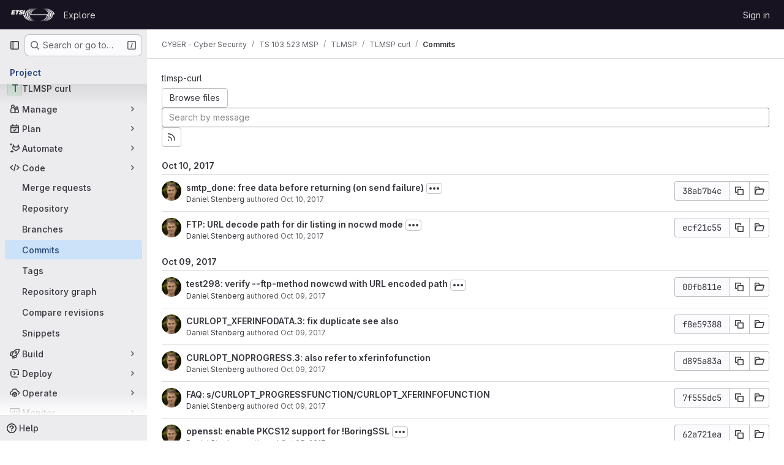

--- FILE ---
content_type: text/html; charset=utf-8
request_url: https://forge.etsi.org/rep/cyber/103523_MSP/tlmsp/tlmsp-curl/-/commits/38ab7b4ccb18f03c0323d412ff0f3613cd66f5e5
body_size: 20164
content:






<!DOCTYPE html>
<html class="gl-system ui-neutral with-top-bar with-header " lang="en">
<head prefix="og: http://ogp.me/ns#">
<meta charset="utf-8">
<meta content="IE=edge" http-equiv="X-UA-Compatible">
<meta content="width=device-width, initial-scale=1" name="viewport">
<title>Commits · 38ab7b4ccb18f03c0323d412ff0f3613cd66f5e5 · CYBER - Cyber Security / TS 103 523 MSP / TLMSP / TLMSP curl · GitLab</title>
<script>
//<![CDATA[
window.gon={};gon.api_version="v4";gon.default_avatar_url="https://forge.etsi.org/rep/assets/no_avatar-849f9c04a3a0d0cea2424ae97b27447dc64a7dbfae83c036c45b403392f0e8ba.png";gon.max_file_size=10;gon.asset_host=null;gon.webpack_public_path="/rep/assets/webpack/";gon.relative_url_root="/rep";gon.user_color_mode="gl-system";gon.user_color_scheme="white";gon.markdown_surround_selection=null;gon.markdown_automatic_lists=null;gon.markdown_maintain_indentation=null;gon.math_rendering_limits_enabled=true;gon.recaptcha_api_server_url="https://www.recaptcha.net/recaptcha/api.js";gon.recaptcha_sitekey=null;gon.gitlab_url="https://forge.etsi.org/rep";gon.promo_url="https://about.gitlab.com";gon.forum_url="https://forum.gitlab.com";gon.docs_url="https://docs.gitlab.com";gon.revision="270836848e7";gon.feature_category="source_code_management";gon.gitlab_logo="/rep/assets/gitlab_logo-2957169c8ef64c58616a1ac3f4fc626e8a35ce4eb3ed31bb0d873712f2a041a0.png";gon.secure=true;gon.sprite_icons="/rep/assets/icons-62cd41f10569bb5050df02409792752f47c042aa91f8d59f11b48b79e724f90d.svg";gon.sprite_file_icons="/rep/assets/file_icons/file_icons-88a95467170997d6a4052c781684c8250847147987090747773c1ee27c513c5f.svg";gon.emoji_sprites_css_path="/rep/assets/emoji_sprites-bd26211944b9d072037ec97cb138f1a52cd03ef185cd38b8d1fcc963245199a1.css";gon.emoji_backend_version=4;gon.gridstack_css_path="/rep/assets/lazy_bundles/gridstack-f42069e5c7b1542688660592b48f2cbd86e26b77030efd195d124dbd8fe64434.css";gon.test_env=false;gon.disable_animations=false;gon.suggested_label_colors={"#cc338b":"Magenta-pink","#dc143c":"Crimson","#c21e56":"Rose red","#cd5b45":"Dark coral","#ed9121":"Carrot orange","#eee600":"Titanium yellow","#009966":"Green-cyan","#8fbc8f":"Dark sea green","#6699cc":"Blue-gray","#e6e6fa":"Lavender","#9400d3":"Dark violet","#330066":"Deep violet","#36454f":"Charcoal grey","#808080":"Gray"};gon.first_day_of_week=0;gon.time_display_relative=true;gon.time_display_format=0;gon.ee=true;gon.jh=false;gon.dot_com=false;gon.uf_error_prefix="UF";gon.pat_prefix="glpat-";gon.keyboard_shortcuts_enabled=true;gon.diagramsnet_url="https://embed.diagrams.net";gon.features={"uiForOrganizations":false,"organizationSwitching":false,"findAndReplace":false,"removeMonitorMetrics":true,"workItemViewForIssues":true,"mergeRequestDashboard":true,"newProjectCreationForm":false,"workItemsClientSideBoards":false,"glqlWorkItems":false,"glqlAggregation":false,"glqlTypescript":false,"whatsNewFeaturedCarousel":true,"extensibleReferenceFilters":false,"paneledView":false,"disallowImmediateDeletion":false,"projectStudioEnabled":false,"duoChatDynamicDimension":true,"advancedContextResolver":true,"vulnerabilityReportTypeScannerFilter":true};gon.roadmap_epics_limit=1000;
//]]>
</script>

<script>
//<![CDATA[
const root = document.documentElement;
if (window.matchMedia('(prefers-color-scheme: dark)').matches) {
  root.classList.add('gl-dark');
}

window.matchMedia('(prefers-color-scheme: dark)').addEventListener('change', (e) => {
  if (e.matches) {
    root.classList.add('gl-dark');
  } else {
    root.classList.remove('gl-dark');
  }
});

//]]>
</script>




<meta content="light dark" name="color-scheme">
<link rel="stylesheet" href="/rep/assets/application-1d952d208d723bdf3130c71408c541e737f5d985ea472b98119c5fcbade45d06.css" media="(prefers-color-scheme: light)" />
<link rel="stylesheet" href="/rep/assets/application_dark-eaac116bc0869ef40a835435348389dfa9fb14a3955dfac30643b4ac072e4e20.css" media="(prefers-color-scheme: dark)" />
<link rel="stylesheet" href="/rep/assets/page_bundles/tree-de37a87efbd3b86ea4f7b8e62b0941d57912224448e15b3bec548aaf8a08aac3.css" /><link rel="stylesheet" href="/rep/assets/page_bundles/merge_request-e4612cf71e03aa0c1af7325f5cc75cfa493accc1abf9b71f9b4b619027c534e4.css" /><link rel="stylesheet" href="/rep/assets/page_bundles/projects-9af221476a8864ce1a6f12121689b12350aae0803d7d688e242bed15d497fe63.css" /><link rel="stylesheet" href="/rep/assets/page_bundles/commits-5cf8d19761a67f6b81adf813f75a05d613a957601a23c9688a6281963ffb93b1.css" /><link rel="stylesheet" href="/rep/assets/page_bundles/commit_description-9e7efe20f0cef17d0606edabfad0418e9eb224aaeaa2dae32c817060fa60abcc.css" /><link rel="stylesheet" href="/rep/assets/page_bundles/work_items-dd1282f317752aae038ad9ba41ea791b97bc5935f9e8a307cb57754a5b80a5e1.css" /><link rel="stylesheet" href="/rep/assets/page_bundles/notes_shared-e9c90e23c973dff1f421a3e73a36e9dcfe6a577b45b06811a3efb6c2b8ac65eb.css" />
<link rel="stylesheet" href="/rep/assets/application_utilities-e3b0c44298fc1c149afbf4c8996fb92427ae41e4649b934ca495991b7852b855.css" media="(prefers-color-scheme: light)" />
<link rel="stylesheet" href="/rep/assets/application_utilities_dark-e3b0c44298fc1c149afbf4c8996fb92427ae41e4649b934ca495991b7852b855.css" media="(prefers-color-scheme: dark)" />
<link rel="stylesheet" href="/rep/assets/tailwind-651b141a530868d7418289aaa82e84407f87b69017ea240d96c07f10efa8cbdf.css" />


<link rel="stylesheet" href="/rep/assets/fonts-deb7ad1d55ca77c0172d8538d53442af63604ff490c74acc2859db295c125bdb.css" />
<link rel="stylesheet" href="/rep/assets/highlight/themes/white-f9894e9bc9414456158c25fb1a2f853ace8855b6a40b2b43001d20fb651b5512.css" media="(prefers-color-scheme: light)" />
<link rel="stylesheet" href="/rep/assets/highlight/themes/dark-67ac54fe266c37b22ddc8f582d52a80540d5747ea91a851778a772440fab2aac.css" media="(prefers-color-scheme: dark)" />

<script src="/rep/assets/webpack/runtime.68b399a8.bundle.js" defer="defer"></script>
<script src="/rep/assets/webpack/main.dd993760.chunk.js" defer="defer"></script>
<script src="/rep/assets/webpack/tracker.85adcc5f.chunk.js" defer="defer"></script>
<script>
//<![CDATA[
window.snowplowOptions = {"namespace":"gl","hostname":"forge.etsi.org:443","postPath":"/rep/-/collect_events","forceSecureTracker":true,"appId":"gitlab_sm"}

gl = window.gl || {};
gl.snowplowStandardContext = {"schema":"iglu:com.gitlab/gitlab_standard/jsonschema/1-1-7","data":{"environment":"self-managed","source":"gitlab-rails","correlation_id":"01KFGN6AD47KV6P0BNAQZ2X7D3","plan":"free","extra":{},"user_id":null,"global_user_id":null,"user_type":null,"is_gitlab_team_member":null,"namespace_id":416,"ultimate_parent_namespace_id":35,"project_id":347,"feature_enabled_by_namespace_ids":null,"realm":"self-managed","instance_id":"71e7f749-82d6-4492-874b-af810ccbc642","unique_instance_id":"8e0da3e7-61a6-5aa1-9d48-26c72f459631","host_name":"forge.etsi.org","instance_version":"18.4.1","context_generated_at":"2026-01-21T16:11:23.454Z"}}
gl.snowplowPseudonymizedPageUrl = "https://forge.etsi.org/rep/namespace416/project347/-/commits/38ab7b4ccb18f03c0323d412ff0f3613cd66f5e5";
gl.maskedDefaultReferrerUrl = null;
gl.ga4MeasurementId = 'G-ENFH3X7M5Y';
gl.duoEvents = ["ai_question_category","perform_completion_worker","process_gitlab_duo_question","ai_response_time","click_purchase_seats_button_group_duo_pro_home_page","default_answer","detected_high_comment_temperature","detected_repeated_high_comment_temperature","error_answer","execute_llm_method","finish_duo_workflow_execution","forced_high_temperature_commenting","i_quickactions_q","request_ask_help","request_duo_chat_response","requested_comment_temperature","retry_duo_workflow_execution","start_duo_workflow_execution","submit_gitlab_duo_question","tokens_per_embedding","tokens_per_user_request_prompt","tokens_per_user_request_response"];
gl.onlySendDuoEvents = false;


//]]>
</script>
<link rel="preload" href="/rep/assets/application_utilities-e3b0c44298fc1c149afbf4c8996fb92427ae41e4649b934ca495991b7852b855.css" as="style" type="text/css">
<link rel="preload" href="/rep/assets/application-1d952d208d723bdf3130c71408c541e737f5d985ea472b98119c5fcbade45d06.css" as="style" type="text/css">
<link rel="preload" href="/rep/assets/highlight/themes/white-f9894e9bc9414456158c25fb1a2f853ace8855b6a40b2b43001d20fb651b5512.css" as="style" type="text/css">




<script src="/rep/assets/webpack/commons-pages.groups.settings.work_items.show-super_sidebar.fbf03cc2.chunk.js" defer="defer"></script>
<script src="/rep/assets/webpack/commons-pages.search.show-super_sidebar.7b972950.chunk.js" defer="defer"></script>
<script src="/rep/assets/webpack/super_sidebar.1932d191.chunk.js" defer="defer"></script>
<script src="/rep/assets/webpack/commons-pages.projects-pages.projects.activity-pages.projects.alert_management.details-pages.project-a2aaf4a3.7d5c8704.chunk.js" defer="defer"></script>
<script src="/rep/assets/webpack/commons-pages.projects.blob.show-pages.projects.commits.show-pages.projects.show-pages.projects.tree.show.3501fd43.chunk.js" defer="defer"></script>
<script src="/rep/assets/webpack/pages.projects.commits.show.2c1eec1b.chunk.js" defer="defer"></script>

<meta content="object" property="og:type">
<meta content="GitLab" property="og:site_name">
<meta content="Commits · 38ab7b4ccb18f03c0323d412ff0f3613cd66f5e5 · CYBER - Cyber Security / TS 103 523 MSP / TLMSP / TLMSP curl · GitLab" property="og:title">
<meta content="curl modified to support TLMSP (ETSI TS 103 523-2)" property="og:description">
<meta content="https://forge.etsi.org/rep/assets/twitter_card-570ddb06edf56a2312253c5872489847a0f385112ddbcd71ccfa1570febab5d2.jpg" property="og:image">
<meta content="64" property="og:image:width">
<meta content="64" property="og:image:height">
<meta content="https://forge.etsi.org/rep/cyber/103523_MSP/tlmsp/tlmsp-curl/-/commits/38ab7b4ccb18f03c0323d412ff0f3613cd66f5e5" property="og:url">
<meta content="summary" property="twitter:card">
<meta content="Commits · 38ab7b4ccb18f03c0323d412ff0f3613cd66f5e5 · CYBER - Cyber Security / TS 103 523 MSP / TLMSP / TLMSP curl · GitLab" property="twitter:title">
<meta content="curl modified to support TLMSP (ETSI TS 103 523-2)" property="twitter:description">
<meta content="https://forge.etsi.org/rep/assets/twitter_card-570ddb06edf56a2312253c5872489847a0f385112ddbcd71ccfa1570febab5d2.jpg" property="twitter:image">

<meta name="csrf-param" content="authenticity_token" />
<meta name="csrf-token" content="Fd8pS3Z8P2eMUgHvvtLvcqZ2maDaj3SHjD290GkFIG7ZJUPQg9YdPiGlOUkALXAq93V_1fRCsgD6n9Tgr8wzbg" />
<meta name="csp-nonce" />
<meta name="action-cable-url" content="/rep/-/cable" />
<link href="/rep/-/manifest.json" rel="manifest">
<link rel="icon" type="image/png" href="/rep/uploads/-/system/appearance/favicon/1/etsi-favicon.ico" id="favicon" data-original-href="/rep/uploads/-/system/appearance/favicon/1/etsi-favicon.ico" />
<link rel="apple-touch-icon" type="image/x-icon" href="/rep/assets/apple-touch-icon-b049d4bc0dd9626f31db825d61880737befc7835982586d015bded10b4435460.png" />
<link href="/rep/search/opensearch.xml" rel="search" title="Search GitLab" type="application/opensearchdescription+xml">
<link rel="alternate" type="application/atom+xml" title="TLMSP curl:38ab7b4ccb18f03c0323d412ff0f3613cd66f5e5 commits" href="/rep/cyber/103523_MSP/tlmsp/tlmsp-curl/-/commits/38ab7b4ccb18f03c0323d412ff0f3613cd66f5e5?format=atom" />




<meta content="curl modified to support TLMSP (ETSI TS 103 523-2)" name="description">
<meta content="#ececef" name="theme-color">
</head>

<body class="tab-width-8 gl-browser-chrome gl-platform-mac body-fixed-scrollbar" data-group="tlmsp" data-group-full-path="cyber/103523_MSP/tlmsp" data-namespace-id="416" data-page="projects:commits:show" data-page-type-id="38ab7b4ccb18f03c0323d412ff0f3613cd66f5e5" data-project="tlmsp-curl" data-project-full-path="cyber/103523_MSP/tlmsp/tlmsp-curl" data-project-id="347" data-project-studio-available="false" data-project-studio-enabled="false">
<div id="js-tooltips-container"></div>
<div id="js-drawer-container"></div>

<script>
//<![CDATA[
gl = window.gl || {};
gl.client = {"isChrome":true,"isMac":true};


//]]>
</script>


<header class="header-logged-out" data-testid="navbar">
<a class="gl-sr-only gl-accessibility" href="#content-body">Skip to content</a>
<div class="container-fluid">
<nav aria-label="Explore GitLab" class="header-logged-out-nav gl-flex gl-gap-3 gl-justify-between">
<div class="gl-flex gl-items-center gl-gap-1">
<span class="gl-sr-only">GitLab</span>
<a title="Homepage" id="logo" class="header-logged-out-logo has-tooltip" aria-label="Homepage" data-track-label="main_navigation" data-track-action="click_gitlab_logo_link" data-track-property="navigation_top" href="/rep/"><img class="brand-header-logo lazy" alt="" data-src="/rep/uploads/-/system/appearance/header_logo/1/ETSI_Logo_BW_S_Office1.png" src="[data-uri]" />
</a></div>
<ul class="gl-list-none gl-p-0 gl-m-0 gl-flex gl-gap-3 gl-items-center gl-grow">
<li class="header-logged-out-nav-item">
<a class="" href="/rep/explore">Explore</a>
</li>
</ul>
<ul class="gl-list-none gl-p-0 gl-m-0 gl-flex gl-gap-3 gl-items-center gl-justify-end">
<li class="header-logged-out-nav-item">
<a href="/rep/users/sign_in?redirect_to_referer=yes">Sign in</a>
</li>
</ul>
</nav>
</div>
</header>

<div class="layout-page page-with-super-sidebar">
<aside class="js-super-sidebar super-sidebar super-sidebar-loading" data-command-palette="{&quot;project_files_url&quot;:&quot;/rep/cyber/103523_MSP/tlmsp/tlmsp-curl/-/files/38ab7b4ccb18f03c0323d412ff0f3613cd66f5e5?format=json&quot;,&quot;project_blob_url&quot;:&quot;/rep/cyber/103523_MSP/tlmsp/tlmsp-curl/-/blob/38ab7b4ccb18f03c0323d412ff0f3613cd66f5e5&quot;}" data-force-desktop-expanded-sidebar="" data-is-saas="false" data-root-path="/rep/" data-sidebar="{&quot;is_logged_in&quot;:false,&quot;compare_plans_url&quot;:&quot;https://about.gitlab.com/pricing&quot;,&quot;context_switcher_links&quot;:[{&quot;title&quot;:&quot;Explore&quot;,&quot;link&quot;:&quot;/rep/explore&quot;,&quot;icon&quot;:&quot;compass&quot;}],&quot;current_menu_items&quot;:[{&quot;id&quot;:&quot;project_overview&quot;,&quot;title&quot;:&quot;TLMSP curl&quot;,&quot;entity_id&quot;:347,&quot;link&quot;:&quot;/rep/cyber/103523_MSP/tlmsp/tlmsp-curl&quot;,&quot;link_classes&quot;:&quot;shortcuts-project&quot;,&quot;is_active&quot;:false},{&quot;id&quot;:&quot;manage_menu&quot;,&quot;title&quot;:&quot;Manage&quot;,&quot;icon&quot;:&quot;users&quot;,&quot;avatar_shape&quot;:&quot;rect&quot;,&quot;link&quot;:&quot;/rep/cyber/103523_MSP/tlmsp/tlmsp-curl/activity&quot;,&quot;is_active&quot;:false,&quot;items&quot;:[{&quot;id&quot;:&quot;activity&quot;,&quot;title&quot;:&quot;Activity&quot;,&quot;link&quot;:&quot;/rep/cyber/103523_MSP/tlmsp/tlmsp-curl/activity&quot;,&quot;link_classes&quot;:&quot;shortcuts-project-activity&quot;,&quot;is_active&quot;:false},{&quot;id&quot;:&quot;members&quot;,&quot;title&quot;:&quot;Members&quot;,&quot;link&quot;:&quot;/rep/cyber/103523_MSP/tlmsp/tlmsp-curl/-/project_members&quot;,&quot;is_active&quot;:false},{&quot;id&quot;:&quot;labels&quot;,&quot;title&quot;:&quot;Labels&quot;,&quot;link&quot;:&quot;/rep/cyber/103523_MSP/tlmsp/tlmsp-curl/-/labels&quot;,&quot;is_active&quot;:false}],&quot;separated&quot;:false},{&quot;id&quot;:&quot;plan_menu&quot;,&quot;title&quot;:&quot;Plan&quot;,&quot;icon&quot;:&quot;planning&quot;,&quot;avatar_shape&quot;:&quot;rect&quot;,&quot;link&quot;:&quot;/rep/cyber/103523_MSP/tlmsp/tlmsp-curl/-/issues&quot;,&quot;is_active&quot;:false,&quot;items&quot;:[{&quot;id&quot;:&quot;project_issue_list&quot;,&quot;title&quot;:&quot;Issues&quot;,&quot;link&quot;:&quot;/rep/cyber/103523_MSP/tlmsp/tlmsp-curl/-/issues&quot;,&quot;link_classes&quot;:&quot;shortcuts-issues has-sub-items&quot;,&quot;pill_count_field&quot;:&quot;openIssuesCount&quot;,&quot;pill_count_dynamic&quot;:false,&quot;is_active&quot;:false},{&quot;id&quot;:&quot;boards&quot;,&quot;title&quot;:&quot;Issue boards&quot;,&quot;link&quot;:&quot;/rep/cyber/103523_MSP/tlmsp/tlmsp-curl/-/boards&quot;,&quot;link_classes&quot;:&quot;shortcuts-issue-boards&quot;,&quot;is_active&quot;:false},{&quot;id&quot;:&quot;milestones&quot;,&quot;title&quot;:&quot;Milestones&quot;,&quot;link&quot;:&quot;/rep/cyber/103523_MSP/tlmsp/tlmsp-curl/-/milestones&quot;,&quot;is_active&quot;:false},{&quot;id&quot;:&quot;project_wiki&quot;,&quot;title&quot;:&quot;Wiki&quot;,&quot;link&quot;:&quot;/rep/cyber/103523_MSP/tlmsp/tlmsp-curl/-/wikis/home&quot;,&quot;link_classes&quot;:&quot;shortcuts-wiki&quot;,&quot;is_active&quot;:false}],&quot;separated&quot;:false},{&quot;id&quot;:&quot;duo_agents_menu&quot;,&quot;title&quot;:&quot;Automate&quot;,&quot;icon&quot;:&quot;tanuki-ai&quot;,&quot;avatar_shape&quot;:&quot;rect&quot;,&quot;link&quot;:&quot;/rep/cyber/103523_MSP/tlmsp/tlmsp-curl/-/automate/agent-sessions&quot;,&quot;is_active&quot;:false,&quot;items&quot;:[{&quot;id&quot;:&quot;agents_runs&quot;,&quot;title&quot;:&quot;Agent sessions&quot;,&quot;link&quot;:&quot;/rep/cyber/103523_MSP/tlmsp/tlmsp-curl/-/automate/agent-sessions&quot;,&quot;is_active&quot;:false}],&quot;separated&quot;:false},{&quot;id&quot;:&quot;code_menu&quot;,&quot;title&quot;:&quot;Code&quot;,&quot;icon&quot;:&quot;code&quot;,&quot;avatar_shape&quot;:&quot;rect&quot;,&quot;link&quot;:&quot;/rep/cyber/103523_MSP/tlmsp/tlmsp-curl/-/merge_requests&quot;,&quot;is_active&quot;:true,&quot;items&quot;:[{&quot;id&quot;:&quot;project_merge_request_list&quot;,&quot;title&quot;:&quot;Merge requests&quot;,&quot;link&quot;:&quot;/rep/cyber/103523_MSP/tlmsp/tlmsp-curl/-/merge_requests&quot;,&quot;link_classes&quot;:&quot;shortcuts-merge_requests&quot;,&quot;pill_count_field&quot;:&quot;openMergeRequestsCount&quot;,&quot;pill_count_dynamic&quot;:false,&quot;is_active&quot;:false},{&quot;id&quot;:&quot;files&quot;,&quot;title&quot;:&quot;Repository&quot;,&quot;link&quot;:&quot;/rep/cyber/103523_MSP/tlmsp/tlmsp-curl/-/tree/38ab7b4ccb18f03c0323d412ff0f3613cd66f5e5&quot;,&quot;link_classes&quot;:&quot;shortcuts-tree&quot;,&quot;is_active&quot;:false},{&quot;id&quot;:&quot;branches&quot;,&quot;title&quot;:&quot;Branches&quot;,&quot;link&quot;:&quot;/rep/cyber/103523_MSP/tlmsp/tlmsp-curl/-/branches&quot;,&quot;is_active&quot;:false},{&quot;id&quot;:&quot;commits&quot;,&quot;title&quot;:&quot;Commits&quot;,&quot;link&quot;:&quot;/rep/cyber/103523_MSP/tlmsp/tlmsp-curl/-/commits/38ab7b4ccb18f03c0323d412ff0f3613cd66f5e5&quot;,&quot;link_classes&quot;:&quot;shortcuts-commits&quot;,&quot;is_active&quot;:true},{&quot;id&quot;:&quot;tags&quot;,&quot;title&quot;:&quot;Tags&quot;,&quot;link&quot;:&quot;/rep/cyber/103523_MSP/tlmsp/tlmsp-curl/-/tags&quot;,&quot;is_active&quot;:false},{&quot;id&quot;:&quot;graphs&quot;,&quot;title&quot;:&quot;Repository graph&quot;,&quot;link&quot;:&quot;/rep/cyber/103523_MSP/tlmsp/tlmsp-curl/-/network/38ab7b4ccb18f03c0323d412ff0f3613cd66f5e5&quot;,&quot;link_classes&quot;:&quot;shortcuts-network&quot;,&quot;is_active&quot;:false},{&quot;id&quot;:&quot;compare&quot;,&quot;title&quot;:&quot;Compare revisions&quot;,&quot;link&quot;:&quot;/rep/cyber/103523_MSP/tlmsp/tlmsp-curl/-/compare?from=master-tlmsp\u0026to=38ab7b4ccb18f03c0323d412ff0f3613cd66f5e5&quot;,&quot;is_active&quot;:false},{&quot;id&quot;:&quot;project_snippets&quot;,&quot;title&quot;:&quot;Snippets&quot;,&quot;link&quot;:&quot;/rep/cyber/103523_MSP/tlmsp/tlmsp-curl/-/snippets&quot;,&quot;link_classes&quot;:&quot;shortcuts-snippets&quot;,&quot;is_active&quot;:false}],&quot;separated&quot;:false},{&quot;id&quot;:&quot;build_menu&quot;,&quot;title&quot;:&quot;Build&quot;,&quot;icon&quot;:&quot;rocket&quot;,&quot;avatar_shape&quot;:&quot;rect&quot;,&quot;link&quot;:&quot;/rep/cyber/103523_MSP/tlmsp/tlmsp-curl/-/pipelines&quot;,&quot;is_active&quot;:false,&quot;items&quot;:[{&quot;id&quot;:&quot;pipelines&quot;,&quot;title&quot;:&quot;Pipelines&quot;,&quot;link&quot;:&quot;/rep/cyber/103523_MSP/tlmsp/tlmsp-curl/-/pipelines&quot;,&quot;link_classes&quot;:&quot;shortcuts-pipelines&quot;,&quot;is_active&quot;:false},{&quot;id&quot;:&quot;jobs&quot;,&quot;title&quot;:&quot;Jobs&quot;,&quot;link&quot;:&quot;/rep/cyber/103523_MSP/tlmsp/tlmsp-curl/-/jobs&quot;,&quot;link_classes&quot;:&quot;shortcuts-builds&quot;,&quot;is_active&quot;:false},{&quot;id&quot;:&quot;pipeline_schedules&quot;,&quot;title&quot;:&quot;Pipeline schedules&quot;,&quot;link&quot;:&quot;/rep/cyber/103523_MSP/tlmsp/tlmsp-curl/-/pipeline_schedules&quot;,&quot;link_classes&quot;:&quot;shortcuts-builds&quot;,&quot;is_active&quot;:false},{&quot;id&quot;:&quot;artifacts&quot;,&quot;title&quot;:&quot;Artifacts&quot;,&quot;link&quot;:&quot;/rep/cyber/103523_MSP/tlmsp/tlmsp-curl/-/artifacts&quot;,&quot;link_classes&quot;:&quot;shortcuts-builds&quot;,&quot;is_active&quot;:false}],&quot;separated&quot;:false},{&quot;id&quot;:&quot;deploy_menu&quot;,&quot;title&quot;:&quot;Deploy&quot;,&quot;icon&quot;:&quot;deployments&quot;,&quot;avatar_shape&quot;:&quot;rect&quot;,&quot;link&quot;:&quot;/rep/cyber/103523_MSP/tlmsp/tlmsp-curl/-/releases&quot;,&quot;is_active&quot;:false,&quot;items&quot;:[{&quot;id&quot;:&quot;releases&quot;,&quot;title&quot;:&quot;Releases&quot;,&quot;link&quot;:&quot;/rep/cyber/103523_MSP/tlmsp/tlmsp-curl/-/releases&quot;,&quot;link_classes&quot;:&quot;shortcuts-deployments-releases&quot;,&quot;is_active&quot;:false},{&quot;id&quot;:&quot;packages_registry&quot;,&quot;title&quot;:&quot;Package registry&quot;,&quot;link&quot;:&quot;/rep/cyber/103523_MSP/tlmsp/tlmsp-curl/-/packages&quot;,&quot;link_classes&quot;:&quot;shortcuts-container-registry&quot;,&quot;is_active&quot;:false},{&quot;id&quot;:&quot;container_registry&quot;,&quot;title&quot;:&quot;Container registry&quot;,&quot;link&quot;:&quot;/rep/cyber/103523_MSP/tlmsp/tlmsp-curl/container_registry&quot;,&quot;is_active&quot;:false},{&quot;id&quot;:&quot;model_registry&quot;,&quot;title&quot;:&quot;Model registry&quot;,&quot;link&quot;:&quot;/rep/cyber/103523_MSP/tlmsp/tlmsp-curl/-/ml/models&quot;,&quot;is_active&quot;:false}],&quot;separated&quot;:false},{&quot;id&quot;:&quot;operations_menu&quot;,&quot;title&quot;:&quot;Operate&quot;,&quot;icon&quot;:&quot;cloud-pod&quot;,&quot;avatar_shape&quot;:&quot;rect&quot;,&quot;link&quot;:&quot;/rep/cyber/103523_MSP/tlmsp/tlmsp-curl/-/environments&quot;,&quot;is_active&quot;:false,&quot;items&quot;:[{&quot;id&quot;:&quot;environments&quot;,&quot;title&quot;:&quot;Environments&quot;,&quot;link&quot;:&quot;/rep/cyber/103523_MSP/tlmsp/tlmsp-curl/-/environments&quot;,&quot;link_classes&quot;:&quot;shortcuts-environments&quot;,&quot;is_active&quot;:false},{&quot;id&quot;:&quot;infrastructure_registry&quot;,&quot;title&quot;:&quot;Terraform modules&quot;,&quot;link&quot;:&quot;/rep/cyber/103523_MSP/tlmsp/tlmsp-curl/-/terraform_module_registry&quot;,&quot;is_active&quot;:false}],&quot;separated&quot;:false},{&quot;id&quot;:&quot;monitor_menu&quot;,&quot;title&quot;:&quot;Monitor&quot;,&quot;icon&quot;:&quot;monitor&quot;,&quot;avatar_shape&quot;:&quot;rect&quot;,&quot;link&quot;:&quot;/rep/cyber/103523_MSP/tlmsp/tlmsp-curl/-/incidents&quot;,&quot;is_active&quot;:false,&quot;items&quot;:[{&quot;id&quot;:&quot;incidents&quot;,&quot;title&quot;:&quot;Incidents&quot;,&quot;link&quot;:&quot;/rep/cyber/103523_MSP/tlmsp/tlmsp-curl/-/incidents&quot;,&quot;is_active&quot;:false}],&quot;separated&quot;:false},{&quot;id&quot;:&quot;analyze_menu&quot;,&quot;title&quot;:&quot;Analyze&quot;,&quot;icon&quot;:&quot;chart&quot;,&quot;avatar_shape&quot;:&quot;rect&quot;,&quot;link&quot;:&quot;/rep/cyber/103523_MSP/tlmsp/tlmsp-curl/-/value_stream_analytics&quot;,&quot;is_active&quot;:false,&quot;items&quot;:[{&quot;id&quot;:&quot;cycle_analytics&quot;,&quot;title&quot;:&quot;Value stream analytics&quot;,&quot;link&quot;:&quot;/rep/cyber/103523_MSP/tlmsp/tlmsp-curl/-/value_stream_analytics&quot;,&quot;link_classes&quot;:&quot;shortcuts-project-cycle-analytics&quot;,&quot;is_active&quot;:false},{&quot;id&quot;:&quot;contributors&quot;,&quot;title&quot;:&quot;Contributor analytics&quot;,&quot;link&quot;:&quot;/rep/cyber/103523_MSP/tlmsp/tlmsp-curl/-/graphs/38ab7b4ccb18f03c0323d412ff0f3613cd66f5e5&quot;,&quot;is_active&quot;:false},{&quot;id&quot;:&quot;ci_cd_analytics&quot;,&quot;title&quot;:&quot;CI/CD analytics&quot;,&quot;link&quot;:&quot;/rep/cyber/103523_MSP/tlmsp/tlmsp-curl/-/pipelines/charts&quot;,&quot;is_active&quot;:false},{&quot;id&quot;:&quot;repository_analytics&quot;,&quot;title&quot;:&quot;Repository analytics&quot;,&quot;link&quot;:&quot;/rep/cyber/103523_MSP/tlmsp/tlmsp-curl/-/graphs/38ab7b4ccb18f03c0323d412ff0f3613cd66f5e5/charts&quot;,&quot;link_classes&quot;:&quot;shortcuts-repository-charts&quot;,&quot;is_active&quot;:false},{&quot;id&quot;:&quot;model_experiments&quot;,&quot;title&quot;:&quot;Model experiments&quot;,&quot;link&quot;:&quot;/rep/cyber/103523_MSP/tlmsp/tlmsp-curl/-/ml/experiments&quot;,&quot;is_active&quot;:false}],&quot;separated&quot;:false}],&quot;current_context_header&quot;:&quot;Project&quot;,&quot;support_path&quot;:&quot;https://about.gitlab.com/get-help/&quot;,&quot;docs_path&quot;:&quot;/rep/help/docs&quot;,&quot;display_whats_new&quot;:false,&quot;show_version_check&quot;:null,&quot;search&quot;:{&quot;search_path&quot;:&quot;/rep/search&quot;,&quot;issues_path&quot;:&quot;/rep/dashboard/issues&quot;,&quot;mr_path&quot;:&quot;/rep/dashboard/merge_requests&quot;,&quot;autocomplete_path&quot;:&quot;/rep/search/autocomplete&quot;,&quot;settings_path&quot;:&quot;/rep/search/settings&quot;,&quot;search_context&quot;:{&quot;group&quot;:{&quot;id&quot;:416,&quot;name&quot;:&quot;TLMSP&quot;,&quot;full_name&quot;:&quot;CYBER - Cyber Security / TS 103 523 MSP / TLMSP&quot;},&quot;group_metadata&quot;:{&quot;issues_path&quot;:&quot;/rep/groups/cyber/103523_MSP/tlmsp/-/issues&quot;,&quot;mr_path&quot;:&quot;/rep/groups/cyber/103523_MSP/tlmsp/-/merge_requests&quot;},&quot;project&quot;:{&quot;id&quot;:347,&quot;name&quot;:&quot;TLMSP curl&quot;},&quot;project_metadata&quot;:{&quot;mr_path&quot;:&quot;/rep/cyber/103523_MSP/tlmsp/tlmsp-curl/-/merge_requests&quot;,&quot;issues_path&quot;:&quot;/rep/cyber/103523_MSP/tlmsp/tlmsp-curl/-/issues&quot;},&quot;code_search&quot;:false,&quot;ref&quot;:&quot;38ab7b4ccb18f03c0323d412ff0f3613cd66f5e5&quot;,&quot;scope&quot;:&quot;commits&quot;,&quot;for_snippets&quot;:null}},&quot;panel_type&quot;:&quot;project&quot;,&quot;shortcut_links&quot;:[{&quot;title&quot;:&quot;Snippets&quot;,&quot;href&quot;:&quot;/rep/explore/snippets&quot;,&quot;css_class&quot;:&quot;dashboard-shortcuts-snippets&quot;},{&quot;title&quot;:&quot;Groups&quot;,&quot;href&quot;:&quot;/rep/explore/groups&quot;,&quot;css_class&quot;:&quot;dashboard-shortcuts-groups&quot;},{&quot;title&quot;:&quot;Projects&quot;,&quot;href&quot;:&quot;/rep/explore/projects/starred&quot;,&quot;css_class&quot;:&quot;dashboard-shortcuts-projects&quot;}],&quot;terms&quot;:null}"></aside>


<div class="content-wrapper">
<div class="broadcast-wrapper">



</div>
<div class="alert-wrapper alert-wrapper-top-space gl-flex gl-flex-col gl-gap-3 container-fluid container-limited">






























</div>

<div class="top-bar-fixed container-fluid" data-testid="top-bar">
<div class="top-bar-container gl-flex gl-items-center gl-gap-2">
<div class="gl-grow gl-basis-0 gl-flex gl-items-center gl-justify-start gl-gap-3">
<button class="gl-button btn btn-icon btn-md btn-default btn-default-tertiary js-super-sidebar-toggle-expand super-sidebar-toggle -gl-ml-3" aria-controls="super-sidebar" aria-expanded="false" aria-label="Primary navigation sidebar" type="button"><svg class="s16 gl-icon gl-button-icon " data-testid="sidebar-icon"><use href="/rep/assets/icons-62cd41f10569bb5050df02409792752f47c042aa91f8d59f11b48b79e724f90d.svg#sidebar"></use></svg>

</button>
<script type="application/ld+json">
{"@context":"https://schema.org","@type":"BreadcrumbList","itemListElement":[{"@type":"ListItem","position":1,"name":"CYBER - Cyber Security","item":"https://forge.etsi.org/rep/cyber"},{"@type":"ListItem","position":2,"name":"TS 103 523 MSP","item":"https://forge.etsi.org/rep/cyber/103523_MSP"},{"@type":"ListItem","position":3,"name":"TLMSP","item":"https://forge.etsi.org/rep/cyber/103523_MSP/tlmsp"},{"@type":"ListItem","position":4,"name":"TLMSP curl","item":"https://forge.etsi.org/rep/cyber/103523_MSP/tlmsp/tlmsp-curl"},{"@type":"ListItem","position":5,"name":"Commits","item":"https://forge.etsi.org/rep/cyber/103523_MSP/tlmsp/tlmsp-curl/-/commits/38ab7b4ccb18f03c0323d412ff0f3613cd66f5e5"}]}


</script>
<div data-testid="breadcrumb-links" id="js-vue-page-breadcrumbs-wrapper">
<div data-breadcrumbs-json="[{&quot;text&quot;:&quot;CYBER - Cyber Security&quot;,&quot;href&quot;:&quot;/rep/cyber&quot;,&quot;avatarPath&quot;:null},{&quot;text&quot;:&quot;TS 103 523 MSP&quot;,&quot;href&quot;:&quot;/rep/cyber/103523_MSP&quot;,&quot;avatarPath&quot;:null},{&quot;text&quot;:&quot;TLMSP&quot;,&quot;href&quot;:&quot;/rep/cyber/103523_MSP/tlmsp&quot;,&quot;avatarPath&quot;:null},{&quot;text&quot;:&quot;TLMSP curl&quot;,&quot;href&quot;:&quot;/rep/cyber/103523_MSP/tlmsp/tlmsp-curl&quot;,&quot;avatarPath&quot;:null},{&quot;text&quot;:&quot;Commits&quot;,&quot;href&quot;:&quot;/rep/cyber/103523_MSP/tlmsp/tlmsp-curl/-/commits/38ab7b4ccb18f03c0323d412ff0f3613cd66f5e5&quot;,&quot;avatarPath&quot;:null}]" id="js-vue-page-breadcrumbs"></div>
<div id="js-injected-page-breadcrumbs"></div>
<div id="js-page-breadcrumbs-extra"></div>
</div>


</div>
</div>
</div>

<div class="container-fluid container-limited project-highlight-puc">
<main class="content" id="content-body" itemscope itemtype="http://schema.org/SoftwareSourceCode">
<div class="flash-container flash-container-page sticky" data-testid="flash-container">
<div id="js-global-alerts"></div>
</div>






<h1 class="gl-sr-only">Commits · 38ab7b4ccb18f03c0323d412ff0f3613cd66f5e5</h1>
<div class="js-project-commits-show" data-commits-limit="40">
<div class="tree-holder gl-mt-5">
<div class="nav-block">
<div class="tree-ref-container">
<div class="tree-ref-holder gl-max-w-26">
<div data-commits-path="/rep/cyber/103523_MSP/tlmsp/tlmsp-curl/-/commits/38ab7b4ccb18f03c0323d412ff0f3613cd66f5e5" data-project-id="347" data-ref="38ab7b4ccb18f03c0323d412ff0f3613cd66f5e5" data-ref-type="" data-tree-path="" id="js-project-commits-ref-switcher"></div>
</div>
<ul class="breadcrumb repo-breadcrumb">
<li class="breadcrumb-item"><a href="/rep/cyber/103523_MSP/tlmsp/tlmsp-curl/-/commits/38ab7b4ccb18f03c0323d412ff0f3613cd66f5e5">tlmsp-curl</a></li>
</ul>
</div>
<div data-commits-path="/rep/cyber/103523_MSP/tlmsp/tlmsp-curl/-/commits/38ab7b4ccb18f03c0323d412ff0f3613cd66f5e5" data-project-id="347" id="js-author-dropdown"></div>
<div class="tree-controls">
<div class="control">
<a class="gl-button btn btn-md btn-default gl-mt-3 @md/panel:gl-mt-0" href="/rep/cyber/103523_MSP/tlmsp/tlmsp-curl/-/tree/38ab7b4ccb18f03c0323d412ff0f3613cd66f5e5"><span class="gl-button-text">
Browse files
</span>

</a>
</div>
<div class="control">
<form class="commits-search-form js-signature-container" data-signatures-path="/rep/cyber/103523_MSP/tlmsp/tlmsp-curl/-/commits/38ab7b4ccb18f03c0323d412ff0f3613cd66f5e5/signatures" action="/rep/cyber/103523_MSP/tlmsp/tlmsp-curl/-/commits/38ab7b4ccb18f03c0323d412ff0f3613cd66f5e5" accept-charset="UTF-8" method="get"><input type="search" name="search" id="commits-search" placeholder="Search by message" class="form-control gl-form-input input-short gl-mt-3 @sm/panel:gl-mt-0 gl-min-w-full" spellcheck="false" />
</form></div>
<div class="control gl-hidden @md/panel:gl-block">
<a title="Commits feed" class="gl-button btn btn-icon btn-md btn-default " href="/rep/cyber/103523_MSP/tlmsp/tlmsp-curl/-/commits/38ab7b4ccb18f03c0323d412ff0f3613cd66f5e5?format=atom"><svg class="s16 gl-icon gl-button-icon " data-testid="rss-icon"><use href="/rep/assets/icons-62cd41f10569bb5050df02409792752f47c042aa91f8d59f11b48b79e724f90d.svg#rss"></use></svg>

</a>
</div>
</div>
</div>
</div>

<div id="project_347">
<ol class="list-unstyled content_list" id="commits-list">
<li class="js-commit-header gl-mt-3 gl-py-2" data-day="2017-10-10">
<span class="day !gl-font-bold">Oct 10, 2017</span>
</li>
<li class="gl-border-t" data-day="2017-10-10">
<ul class="content-list commit-list flex-list">
<li class="commit !gl-flex-row js-toggle-container" id="commit-38ab7b4c">
<div class="gl-self-start gl-hidden @sm/panel:gl-block">
<a href="mailto:daniel@haxx.se"><img alt="Daniel Stenberg&#39;s avatar" src="https://secure.gravatar.com/avatar/69fdca87edd17cee21ca2e79fc2ff671d644603c3dc27167430f3cd3dbab7ba8?s=64&amp;d=identicon" class="avatar s32 gl-inline-block" title="Daniel Stenberg"></a>
</div>
<div class="commit-detail flex-list gl-flex gl-justify-between gl-items-start gl-grow gl-min-w-0">
<div class="commit-content gl-self-center" data-testid="commit-content">
<div class="gl-block">
<a class="commit-row-message item-title js-onboarding-commit-item " href="/rep/cyber/103523_MSP/tlmsp/tlmsp-curl/-/commit/38ab7b4ccb18f03c0323d412ff0f3613cd66f5e5">smtp_done: free data before returning (on send failure)</a>
<span class="commit-row-message !gl-inline @sm/panel:!gl-hidden">
&middot;
38ab7b4c
</span>
<button class="gl-button btn btn-icon btn-md btn-default button-ellipsis-horizontal js-toggle-button" data-toggle="tooltip" data-container="body" data-collapse-title="Toggle commit description" data-expand-title="Toggle commit description" data-commit-id="38ab7b4ccb18f03c0323d412ff0f3613cd66f5e5" title="Toggle commit description" aria-label="Toggle commit description" type="button"><svg class="s16 gl-icon gl-button-icon " data-testid="ellipsis_h-icon"><use href="/rep/assets/icons-62cd41f10569bb5050df02409792752f47c042aa91f8d59f11b48b79e724f90d.svg#ellipsis_h"></use></svg>

</button>
<div class="committer gl-text-sm">
<a class="commit-author-link" href="mailto:daniel@haxx.se">Daniel Stenberg</a> authored <time class="js-timeago" title="Oct 10, 2017 12:34pm" datetime="2017-10-10T12:34:57Z" tabindex="0" aria-label="Oct 10, 2017 12:34pm" data-toggle="tooltip" data-placement="bottom" data-container="body">Oct 10, 2017</time>
</div>


<pre class="commit-row-description gl-whitespace-pre-wrap js-toggle-content" data-commit-id="38ab7b4ccb18f03c0323d412ff0f3613cd66f5e5"></pre>
</div>
</div>
<div class="commit-actions gl-flex gl-items-center gl-gap-3">
<div class="gl-flex gl-items-center gl-gap-3">
<a class="js-loading-signature-badge" data-commit-sha="38ab7b4ccb18f03c0323d412ff0f3613cd66f5e5" data-placement="top" data-title="GPG signature (loading…)" data-toggle="tooltip" role="button" tabindex="0"></a>

<div class="js-commit-pipeline-status" data-endpoint="/rep/cyber/103523_MSP/tlmsp/tlmsp-curl/-/commit/38ab7b4ccb18f03c0323d412ff0f3613cd66f5e5/pipelines?ref=38ab7b4ccb18f03c0323d412ff0f3613cd66f5e5"></div>
<div class="btn-group gl-hidden @sm/panel:gl-flex">
<span class="gl-button btn btn-label btn-md btn-default dark:!gl-bg-neutral-800" type="button"><span class="gl-button-text gl-font-monospace">
38ab7b4c

</span>

</span><button class="gl-button btn btn-icon btn-md btn-default " title="Copy commit SHA" aria-label="Copy commit SHA" aria-live="polite" data-toggle="tooltip" data-placement="bottom" data-container="body" data-html="true" data-category="primary" data-size="medium" data-clipboard-text="38ab7b4ccb18f03c0323d412ff0f3613cd66f5e5" type="button"><svg class="s16 gl-icon gl-button-icon " data-testid="copy-to-clipboard-icon"><use href="/rep/assets/icons-62cd41f10569bb5050df02409792752f47c042aa91f8d59f11b48b79e724f90d.svg#copy-to-clipboard"></use></svg>

</button>
<a title="Browse Files" class="gl-button btn btn-md btn-default has-tooltip btn-icon" data-container="body" href="/rep/cyber/103523_MSP/tlmsp/tlmsp-curl/-/tree/38ab7b4ccb18f03c0323d412ff0f3613cd66f5e5"><span class="gl-button-text">
<svg class="s16" data-testid="folder-open-icon"><use href="/rep/assets/icons-62cd41f10569bb5050df02409792752f47c042aa91f8d59f11b48b79e724f90d.svg#folder-open"></use></svg>
</span>

</a>
</div>
</div>
</div>
</div>
</li>
<li class="commit !gl-flex-row js-toggle-container" id="commit-ecf21c55">
<div class="gl-self-start gl-hidden @sm/panel:gl-block">
<a href="mailto:daniel@haxx.se"><img alt="Daniel Stenberg&#39;s avatar" src="https://secure.gravatar.com/avatar/69fdca87edd17cee21ca2e79fc2ff671d644603c3dc27167430f3cd3dbab7ba8?s=64&amp;d=identicon" class="avatar s32 gl-inline-block" title="Daniel Stenberg"></a>
</div>
<div class="commit-detail flex-list gl-flex gl-justify-between gl-items-start gl-grow gl-min-w-0">
<div class="commit-content gl-self-center" data-testid="commit-content">
<div class="gl-block">
<a class="commit-row-message item-title js-onboarding-commit-item " href="/rep/cyber/103523_MSP/tlmsp/tlmsp-curl/-/commit/ecf21c551fa3426579463abe34b623111b8d487c">FTP: URL decode path for dir listing in nocwd mode</a>
<span class="commit-row-message !gl-inline @sm/panel:!gl-hidden">
&middot;
ecf21c55
</span>
<button class="gl-button btn btn-icon btn-md btn-default button-ellipsis-horizontal js-toggle-button" data-toggle="tooltip" data-container="body" data-collapse-title="Toggle commit description" data-expand-title="Toggle commit description" data-commit-id="ecf21c551fa3426579463abe34b623111b8d487c" title="Toggle commit description" aria-label="Toggle commit description" type="button"><svg class="s16 gl-icon gl-button-icon " data-testid="ellipsis_h-icon"><use href="/rep/assets/icons-62cd41f10569bb5050df02409792752f47c042aa91f8d59f11b48b79e724f90d.svg#ellipsis_h"></use></svg>

</button>
<div class="committer gl-text-sm">
<a class="commit-author-link" href="mailto:daniel@haxx.se">Daniel Stenberg</a> authored <time class="js-timeago" title="Oct 10, 2017 10:02am" datetime="2017-10-10T10:02:11Z" tabindex="0" aria-label="Oct 10, 2017 10:02am" data-toggle="tooltip" data-placement="bottom" data-container="body">Oct 10, 2017</time>
</div>


<pre class="commit-row-description gl-whitespace-pre-wrap js-toggle-content" data-commit-id="ecf21c551fa3426579463abe34b623111b8d487c"></pre>
</div>
</div>
<div class="commit-actions gl-flex gl-items-center gl-gap-3">
<div class="gl-flex gl-items-center gl-gap-3">
<a class="js-loading-signature-badge" data-commit-sha="ecf21c551fa3426579463abe34b623111b8d487c" data-placement="top" data-title="GPG signature (loading…)" data-toggle="tooltip" role="button" tabindex="0"></a>

<div class="js-commit-pipeline-status" data-endpoint="/rep/cyber/103523_MSP/tlmsp/tlmsp-curl/-/commit/ecf21c551fa3426579463abe34b623111b8d487c/pipelines?ref=38ab7b4ccb18f03c0323d412ff0f3613cd66f5e5"></div>
<div class="btn-group gl-hidden @sm/panel:gl-flex">
<span class="gl-button btn btn-label btn-md btn-default dark:!gl-bg-neutral-800" type="button"><span class="gl-button-text gl-font-monospace">
ecf21c55

</span>

</span><button class="gl-button btn btn-icon btn-md btn-default " title="Copy commit SHA" aria-label="Copy commit SHA" aria-live="polite" data-toggle="tooltip" data-placement="bottom" data-container="body" data-html="true" data-category="primary" data-size="medium" data-clipboard-text="ecf21c551fa3426579463abe34b623111b8d487c" type="button"><svg class="s16 gl-icon gl-button-icon " data-testid="copy-to-clipboard-icon"><use href="/rep/assets/icons-62cd41f10569bb5050df02409792752f47c042aa91f8d59f11b48b79e724f90d.svg#copy-to-clipboard"></use></svg>

</button>
<a title="Browse Files" class="gl-button btn btn-md btn-default has-tooltip btn-icon" data-container="body" href="/rep/cyber/103523_MSP/tlmsp/tlmsp-curl/-/tree/ecf21c551fa3426579463abe34b623111b8d487c"><span class="gl-button-text">
<svg class="s16" data-testid="folder-open-icon"><use href="/rep/assets/icons-62cd41f10569bb5050df02409792752f47c042aa91f8d59f11b48b79e724f90d.svg#folder-open"></use></svg>
</span>

</a>
</div>
</div>
</div>
</div>
</li>

</ul>
</li>
<li class="js-commit-header gl-mt-3 gl-py-2" data-day="2017-10-09">
<span class="day !gl-font-bold">Oct 09, 2017</span>
</li>
<li class="gl-border-t" data-day="2017-10-09">
<ul class="content-list commit-list flex-list">
<li class="commit !gl-flex-row js-toggle-container" id="commit-00fb811e">
<div class="gl-self-start gl-hidden @sm/panel:gl-block">
<a href="mailto:daniel@haxx.se"><img alt="Daniel Stenberg&#39;s avatar" src="https://secure.gravatar.com/avatar/69fdca87edd17cee21ca2e79fc2ff671d644603c3dc27167430f3cd3dbab7ba8?s=64&amp;d=identicon" class="avatar s32 gl-inline-block" title="Daniel Stenberg"></a>
</div>
<div class="commit-detail flex-list gl-flex gl-justify-between gl-items-start gl-grow gl-min-w-0">
<div class="commit-content gl-self-center" data-testid="commit-content">
<div class="gl-block">
<a class="commit-row-message item-title js-onboarding-commit-item " href="/rep/cyber/103523_MSP/tlmsp/tlmsp-curl/-/commit/00fb811e2b05ed88d4847c0a96a7dddb51e77bcf">test298: verify --ftp-method nowcwd with URL encoded path</a>
<span class="commit-row-message !gl-inline @sm/panel:!gl-hidden">
&middot;
00fb811e
</span>
<button class="gl-button btn btn-icon btn-md btn-default button-ellipsis-horizontal js-toggle-button" data-toggle="tooltip" data-container="body" data-collapse-title="Toggle commit description" data-expand-title="Toggle commit description" data-commit-id="00fb811e2b05ed88d4847c0a96a7dddb51e77bcf" title="Toggle commit description" aria-label="Toggle commit description" type="button"><svg class="s16 gl-icon gl-button-icon " data-testid="ellipsis_h-icon"><use href="/rep/assets/icons-62cd41f10569bb5050df02409792752f47c042aa91f8d59f11b48b79e724f90d.svg#ellipsis_h"></use></svg>

</button>
<div class="committer gl-text-sm">
<a class="commit-author-link" href="mailto:daniel@haxx.se">Daniel Stenberg</a> authored <time class="js-timeago" title="Oct 9, 2017 8:50pm" datetime="2017-10-09T20:50:40Z" tabindex="0" aria-label="Oct 9, 2017 8:50pm" data-toggle="tooltip" data-placement="bottom" data-container="body">Oct 09, 2017</time>
</div>


<pre class="commit-row-description gl-whitespace-pre-wrap js-toggle-content" data-commit-id="00fb811e2b05ed88d4847c0a96a7dddb51e77bcf"></pre>
</div>
</div>
<div class="commit-actions gl-flex gl-items-center gl-gap-3">
<div class="gl-flex gl-items-center gl-gap-3">
<a class="js-loading-signature-badge" data-commit-sha="00fb811e2b05ed88d4847c0a96a7dddb51e77bcf" data-placement="top" data-title="GPG signature (loading…)" data-toggle="tooltip" role="button" tabindex="0"></a>

<div class="js-commit-pipeline-status" data-endpoint="/rep/cyber/103523_MSP/tlmsp/tlmsp-curl/-/commit/00fb811e2b05ed88d4847c0a96a7dddb51e77bcf/pipelines?ref=38ab7b4ccb18f03c0323d412ff0f3613cd66f5e5"></div>
<div class="btn-group gl-hidden @sm/panel:gl-flex">
<span class="gl-button btn btn-label btn-md btn-default dark:!gl-bg-neutral-800" type="button"><span class="gl-button-text gl-font-monospace">
00fb811e

</span>

</span><button class="gl-button btn btn-icon btn-md btn-default " title="Copy commit SHA" aria-label="Copy commit SHA" aria-live="polite" data-toggle="tooltip" data-placement="bottom" data-container="body" data-html="true" data-category="primary" data-size="medium" data-clipboard-text="00fb811e2b05ed88d4847c0a96a7dddb51e77bcf" type="button"><svg class="s16 gl-icon gl-button-icon " data-testid="copy-to-clipboard-icon"><use href="/rep/assets/icons-62cd41f10569bb5050df02409792752f47c042aa91f8d59f11b48b79e724f90d.svg#copy-to-clipboard"></use></svg>

</button>
<a title="Browse Files" class="gl-button btn btn-md btn-default has-tooltip btn-icon" data-container="body" href="/rep/cyber/103523_MSP/tlmsp/tlmsp-curl/-/tree/00fb811e2b05ed88d4847c0a96a7dddb51e77bcf"><span class="gl-button-text">
<svg class="s16" data-testid="folder-open-icon"><use href="/rep/assets/icons-62cd41f10569bb5050df02409792752f47c042aa91f8d59f11b48b79e724f90d.svg#folder-open"></use></svg>
</span>

</a>
</div>
</div>
</div>
</div>
</li>
<li class="commit !gl-flex-row js-toggle-container" id="commit-f8e59388">
<div class="gl-self-start gl-hidden @sm/panel:gl-block">
<a href="mailto:daniel@haxx.se"><img alt="Daniel Stenberg&#39;s avatar" src="https://secure.gravatar.com/avatar/69fdca87edd17cee21ca2e79fc2ff671d644603c3dc27167430f3cd3dbab7ba8?s=64&amp;d=identicon" class="avatar s32 gl-inline-block" title="Daniel Stenberg"></a>
</div>
<div class="commit-detail flex-list gl-flex gl-justify-between gl-items-start gl-grow gl-min-w-0">
<div class="commit-content gl-self-center" data-testid="commit-content">
<div class="gl-block">
<a class="commit-row-message item-title js-onboarding-commit-item " href="/rep/cyber/103523_MSP/tlmsp/tlmsp-curl/-/commit/f8e593887e7ef69de8e07e10c62c4e1b2faca30e">CURLOPT_XFERINFODATA.3: fix duplicate see also</a>
<span class="commit-row-message !gl-inline @sm/panel:!gl-hidden">
&middot;
f8e59388
</span>
<div class="committer gl-text-sm">
<a class="commit-author-link" href="mailto:daniel@haxx.se">Daniel Stenberg</a> authored <time class="js-timeago" title="Oct 9, 2017 2:24pm" datetime="2017-10-09T14:24:36Z" tabindex="0" aria-label="Oct 9, 2017 2:24pm" data-toggle="tooltip" data-placement="bottom" data-container="body">Oct 09, 2017</time>
</div>


</div>
</div>
<div class="commit-actions gl-flex gl-items-center gl-gap-3">
<div class="gl-flex gl-items-center gl-gap-3">
<a class="js-loading-signature-badge" data-commit-sha="f8e593887e7ef69de8e07e10c62c4e1b2faca30e" data-placement="top" data-title="GPG signature (loading…)" data-toggle="tooltip" role="button" tabindex="0"></a>

<div class="js-commit-pipeline-status" data-endpoint="/rep/cyber/103523_MSP/tlmsp/tlmsp-curl/-/commit/f8e593887e7ef69de8e07e10c62c4e1b2faca30e/pipelines?ref=38ab7b4ccb18f03c0323d412ff0f3613cd66f5e5"></div>
<div class="btn-group gl-hidden @sm/panel:gl-flex">
<span class="gl-button btn btn-label btn-md btn-default dark:!gl-bg-neutral-800" type="button"><span class="gl-button-text gl-font-monospace">
f8e59388

</span>

</span><button class="gl-button btn btn-icon btn-md btn-default " title="Copy commit SHA" aria-label="Copy commit SHA" aria-live="polite" data-toggle="tooltip" data-placement="bottom" data-container="body" data-html="true" data-category="primary" data-size="medium" data-clipboard-text="f8e593887e7ef69de8e07e10c62c4e1b2faca30e" type="button"><svg class="s16 gl-icon gl-button-icon " data-testid="copy-to-clipboard-icon"><use href="/rep/assets/icons-62cd41f10569bb5050df02409792752f47c042aa91f8d59f11b48b79e724f90d.svg#copy-to-clipboard"></use></svg>

</button>
<a title="Browse Files" class="gl-button btn btn-md btn-default has-tooltip btn-icon" data-container="body" href="/rep/cyber/103523_MSP/tlmsp/tlmsp-curl/-/tree/f8e593887e7ef69de8e07e10c62c4e1b2faca30e"><span class="gl-button-text">
<svg class="s16" data-testid="folder-open-icon"><use href="/rep/assets/icons-62cd41f10569bb5050df02409792752f47c042aa91f8d59f11b48b79e724f90d.svg#folder-open"></use></svg>
</span>

</a>
</div>
</div>
</div>
</div>
</li>
<li class="commit !gl-flex-row js-toggle-container" id="commit-d895a83a">
<div class="gl-self-start gl-hidden @sm/panel:gl-block">
<a href="mailto:daniel@haxx.se"><img alt="Daniel Stenberg&#39;s avatar" src="https://secure.gravatar.com/avatar/69fdca87edd17cee21ca2e79fc2ff671d644603c3dc27167430f3cd3dbab7ba8?s=64&amp;d=identicon" class="avatar s32 gl-inline-block" title="Daniel Stenberg"></a>
</div>
<div class="commit-detail flex-list gl-flex gl-justify-between gl-items-start gl-grow gl-min-w-0">
<div class="commit-content gl-self-center" data-testid="commit-content">
<div class="gl-block">
<a class="commit-row-message item-title js-onboarding-commit-item " href="/rep/cyber/103523_MSP/tlmsp/tlmsp-curl/-/commit/d895a83a3bb64719b06c4c0d0744d876a30e152d">CURLOPT_NOPROGRESS.3: also refer to xferinfofunction</a>
<span class="commit-row-message !gl-inline @sm/panel:!gl-hidden">
&middot;
d895a83a
</span>
<div class="committer gl-text-sm">
<a class="commit-author-link" href="mailto:daniel@haxx.se">Daniel Stenberg</a> authored <time class="js-timeago" title="Oct 9, 2017 2:24pm" datetime="2017-10-09T14:24:19Z" tabindex="0" aria-label="Oct 9, 2017 2:24pm" data-toggle="tooltip" data-placement="bottom" data-container="body">Oct 09, 2017</time>
</div>


</div>
</div>
<div class="commit-actions gl-flex gl-items-center gl-gap-3">
<div class="gl-flex gl-items-center gl-gap-3">
<a class="js-loading-signature-badge" data-commit-sha="d895a83a3bb64719b06c4c0d0744d876a30e152d" data-placement="top" data-title="GPG signature (loading…)" data-toggle="tooltip" role="button" tabindex="0"></a>

<div class="js-commit-pipeline-status" data-endpoint="/rep/cyber/103523_MSP/tlmsp/tlmsp-curl/-/commit/d895a83a3bb64719b06c4c0d0744d876a30e152d/pipelines?ref=38ab7b4ccb18f03c0323d412ff0f3613cd66f5e5"></div>
<div class="btn-group gl-hidden @sm/panel:gl-flex">
<span class="gl-button btn btn-label btn-md btn-default dark:!gl-bg-neutral-800" type="button"><span class="gl-button-text gl-font-monospace">
d895a83a

</span>

</span><button class="gl-button btn btn-icon btn-md btn-default " title="Copy commit SHA" aria-label="Copy commit SHA" aria-live="polite" data-toggle="tooltip" data-placement="bottom" data-container="body" data-html="true" data-category="primary" data-size="medium" data-clipboard-text="d895a83a3bb64719b06c4c0d0744d876a30e152d" type="button"><svg class="s16 gl-icon gl-button-icon " data-testid="copy-to-clipboard-icon"><use href="/rep/assets/icons-62cd41f10569bb5050df02409792752f47c042aa91f8d59f11b48b79e724f90d.svg#copy-to-clipboard"></use></svg>

</button>
<a title="Browse Files" class="gl-button btn btn-md btn-default has-tooltip btn-icon" data-container="body" href="/rep/cyber/103523_MSP/tlmsp/tlmsp-curl/-/tree/d895a83a3bb64719b06c4c0d0744d876a30e152d"><span class="gl-button-text">
<svg class="s16" data-testid="folder-open-icon"><use href="/rep/assets/icons-62cd41f10569bb5050df02409792752f47c042aa91f8d59f11b48b79e724f90d.svg#folder-open"></use></svg>
</span>

</a>
</div>
</div>
</div>
</div>
</li>
<li class="commit !gl-flex-row js-toggle-container" id="commit-7f555dc5">
<div class="gl-self-start gl-hidden @sm/panel:gl-block">
<a href="mailto:daniel@haxx.se"><img alt="Daniel Stenberg&#39;s avatar" src="https://secure.gravatar.com/avatar/69fdca87edd17cee21ca2e79fc2ff671d644603c3dc27167430f3cd3dbab7ba8?s=64&amp;d=identicon" class="avatar s32 gl-inline-block" title="Daniel Stenberg"></a>
</div>
<div class="commit-detail flex-list gl-flex gl-justify-between gl-items-start gl-grow gl-min-w-0">
<div class="commit-content gl-self-center" data-testid="commit-content">
<div class="gl-block">
<a class="commit-row-message item-title js-onboarding-commit-item " href="/rep/cyber/103523_MSP/tlmsp/tlmsp-curl/-/commit/7f555dc5a497f6beedfe6c183e3bc2d47f434704">FAQ: s/CURLOPT_PROGRESSFUNCTION/CURLOPT_XFERINFOFUNCTION</a>
<span class="commit-row-message !gl-inline @sm/panel:!gl-hidden">
&middot;
7f555dc5
</span>
<div class="committer gl-text-sm">
<a class="commit-author-link" href="mailto:daniel@haxx.se">Daniel Stenberg</a> authored <time class="js-timeago" title="Oct 9, 2017 2:13pm" datetime="2017-10-09T14:13:27Z" tabindex="0" aria-label="Oct 9, 2017 2:13pm" data-toggle="tooltip" data-placement="bottom" data-container="body">Oct 09, 2017</time>
</div>


</div>
</div>
<div class="commit-actions gl-flex gl-items-center gl-gap-3">
<div class="gl-flex gl-items-center gl-gap-3">
<a class="js-loading-signature-badge" data-commit-sha="7f555dc5a497f6beedfe6c183e3bc2d47f434704" data-placement="top" data-title="GPG signature (loading…)" data-toggle="tooltip" role="button" tabindex="0"></a>

<div class="js-commit-pipeline-status" data-endpoint="/rep/cyber/103523_MSP/tlmsp/tlmsp-curl/-/commit/7f555dc5a497f6beedfe6c183e3bc2d47f434704/pipelines?ref=38ab7b4ccb18f03c0323d412ff0f3613cd66f5e5"></div>
<div class="btn-group gl-hidden @sm/panel:gl-flex">
<span class="gl-button btn btn-label btn-md btn-default dark:!gl-bg-neutral-800" type="button"><span class="gl-button-text gl-font-monospace">
7f555dc5

</span>

</span><button class="gl-button btn btn-icon btn-md btn-default " title="Copy commit SHA" aria-label="Copy commit SHA" aria-live="polite" data-toggle="tooltip" data-placement="bottom" data-container="body" data-html="true" data-category="primary" data-size="medium" data-clipboard-text="7f555dc5a497f6beedfe6c183e3bc2d47f434704" type="button"><svg class="s16 gl-icon gl-button-icon " data-testid="copy-to-clipboard-icon"><use href="/rep/assets/icons-62cd41f10569bb5050df02409792752f47c042aa91f8d59f11b48b79e724f90d.svg#copy-to-clipboard"></use></svg>

</button>
<a title="Browse Files" class="gl-button btn btn-md btn-default has-tooltip btn-icon" data-container="body" href="/rep/cyber/103523_MSP/tlmsp/tlmsp-curl/-/tree/7f555dc5a497f6beedfe6c183e3bc2d47f434704"><span class="gl-button-text">
<svg class="s16" data-testid="folder-open-icon"><use href="/rep/assets/icons-62cd41f10569bb5050df02409792752f47c042aa91f8d59f11b48b79e724f90d.svg#folder-open"></use></svg>
</span>

</a>
</div>
</div>
</div>
</div>
</li>
<li class="commit !gl-flex-row js-toggle-container" id="commit-62a721ea">
<div class="gl-self-start gl-hidden @sm/panel:gl-block">
<a href="mailto:daniel@haxx.se"><img alt="Daniel Stenberg&#39;s avatar" src="https://secure.gravatar.com/avatar/69fdca87edd17cee21ca2e79fc2ff671d644603c3dc27167430f3cd3dbab7ba8?s=64&amp;d=identicon" class="avatar s32 gl-inline-block" title="Daniel Stenberg"></a>
</div>
<div class="commit-detail flex-list gl-flex gl-justify-between gl-items-start gl-grow gl-min-w-0">
<div class="commit-content gl-self-center" data-testid="commit-content">
<div class="gl-block">
<a class="commit-row-message item-title js-onboarding-commit-item " href="/rep/cyber/103523_MSP/tlmsp/tlmsp-curl/-/commit/62a721ea47e1e697faa7e3d87c8c9025808a8667">openssl: enable PKCS12 support for !BoringSSL</a>
<span class="commit-row-message !gl-inline @sm/panel:!gl-hidden">
&middot;
62a721ea
</span>
<button class="gl-button btn btn-icon btn-md btn-default button-ellipsis-horizontal js-toggle-button" data-toggle="tooltip" data-container="body" data-collapse-title="Toggle commit description" data-expand-title="Toggle commit description" data-commit-id="62a721ea47e1e697faa7e3d87c8c9025808a8667" title="Toggle commit description" aria-label="Toggle commit description" type="button"><svg class="s16 gl-icon gl-button-icon " data-testid="ellipsis_h-icon"><use href="/rep/assets/icons-62cd41f10569bb5050df02409792752f47c042aa91f8d59f11b48b79e724f90d.svg#ellipsis_h"></use></svg>

</button>
<div class="committer gl-text-sm">
<a class="commit-author-link" href="mailto:daniel@haxx.se">Daniel Stenberg</a> authored <time class="js-timeago" title="Oct 5, 2017 8:16am" datetime="2017-10-05T08:16:40Z" tabindex="0" aria-label="Oct 5, 2017 8:16am" data-toggle="tooltip" data-placement="bottom" data-container="body">Oct 05, 2017</time>
</div>


<pre class="commit-row-description gl-whitespace-pre-wrap js-toggle-content" data-commit-id="62a721ea47e1e697faa7e3d87c8c9025808a8667"></pre>
</div>
</div>
<div class="commit-actions gl-flex gl-items-center gl-gap-3">
<div class="gl-flex gl-items-center gl-gap-3">
<a class="js-loading-signature-badge" data-commit-sha="62a721ea47e1e697faa7e3d87c8c9025808a8667" data-placement="top" data-title="GPG signature (loading…)" data-toggle="tooltip" role="button" tabindex="0"></a>

<div class="js-commit-pipeline-status" data-endpoint="/rep/cyber/103523_MSP/tlmsp/tlmsp-curl/-/commit/62a721ea47e1e697faa7e3d87c8c9025808a8667/pipelines?ref=38ab7b4ccb18f03c0323d412ff0f3613cd66f5e5"></div>
<div class="btn-group gl-hidden @sm/panel:gl-flex">
<span class="gl-button btn btn-label btn-md btn-default dark:!gl-bg-neutral-800" type="button"><span class="gl-button-text gl-font-monospace">
62a721ea

</span>

</span><button class="gl-button btn btn-icon btn-md btn-default " title="Copy commit SHA" aria-label="Copy commit SHA" aria-live="polite" data-toggle="tooltip" data-placement="bottom" data-container="body" data-html="true" data-category="primary" data-size="medium" data-clipboard-text="62a721ea47e1e697faa7e3d87c8c9025808a8667" type="button"><svg class="s16 gl-icon gl-button-icon " data-testid="copy-to-clipboard-icon"><use href="/rep/assets/icons-62cd41f10569bb5050df02409792752f47c042aa91f8d59f11b48b79e724f90d.svg#copy-to-clipboard"></use></svg>

</button>
<a title="Browse Files" class="gl-button btn btn-md btn-default has-tooltip btn-icon" data-container="body" href="/rep/cyber/103523_MSP/tlmsp/tlmsp-curl/-/tree/62a721ea47e1e697faa7e3d87c8c9025808a8667"><span class="gl-button-text">
<svg class="s16" data-testid="folder-open-icon"><use href="/rep/assets/icons-62cd41f10569bb5050df02409792752f47c042aa91f8d59f11b48b79e724f90d.svg#folder-open"></use></svg>
</span>

</a>
</div>
</div>
</div>
</div>
</li>
<li class="commit !gl-flex-row js-toggle-container" id="commit-c95c92da">
<div class="gl-self-start gl-hidden @sm/panel:gl-block">
<a href="mailto:cuki@cukii.tk"><img alt="Kristiyan Tsaklev&#39;s avatar" src="https://secure.gravatar.com/avatar/dafeed2a4f8c1f6faa05b768aed84e2850afcf9e6a5182072f5be6b38ec8f9d9?s=64&amp;d=identicon" class="avatar s32 gl-inline-block" title="Kristiyan Tsaklev"></a>
</div>
<div class="commit-detail flex-list gl-flex gl-justify-between gl-items-start gl-grow gl-min-w-0">
<div class="commit-content gl-self-center" data-testid="commit-content">
<div class="gl-block">
<a class="commit-row-message item-title js-onboarding-commit-item " href="/rep/cyber/103523_MSP/tlmsp/tlmsp-curl/-/commit/c95c92da7584483368c8761c8cca276b5401530c">curl: don't pass semicolons when parsing Content-Disposition</a>
<span class="commit-row-message !gl-inline @sm/panel:!gl-hidden">
&middot;
c95c92da
</span>
<button class="gl-button btn btn-icon btn-md btn-default button-ellipsis-horizontal js-toggle-button" data-toggle="tooltip" data-container="body" data-collapse-title="Toggle commit description" data-expand-title="Toggle commit description" data-commit-id="c95c92da7584483368c8761c8cca276b5401530c" title="Toggle commit description" aria-label="Toggle commit description" type="button"><svg class="s16 gl-icon gl-button-icon " data-testid="ellipsis_h-icon"><use href="/rep/assets/icons-62cd41f10569bb5050df02409792752f47c042aa91f8d59f11b48b79e724f90d.svg#ellipsis_h"></use></svg>

</button>
<div class="committer gl-text-sm">
<a class="commit-author-link" href="mailto:cuki@cukii.tk">Kristiyan Tsaklev</a> authored <time class="js-timeago" title="Oct 7, 2017 2:47pm" datetime="2017-10-07T14:47:11Z" tabindex="0" aria-label="Oct 7, 2017 2:47pm" data-toggle="tooltip" data-placement="bottom" data-container="body">Oct 07, 2017</time>
</div>


<pre class="commit-row-description gl-whitespace-pre-wrap js-toggle-content" data-commit-id="c95c92da7584483368c8761c8cca276b5401530c"></pre>
</div>
</div>
<div class="commit-actions gl-flex gl-items-center gl-gap-3">
<div class="gl-flex gl-items-center gl-gap-3">
<a class="js-loading-signature-badge" data-commit-sha="c95c92da7584483368c8761c8cca276b5401530c" data-placement="top" data-title="GPG signature (loading…)" data-toggle="tooltip" role="button" tabindex="0"></a>

<div class="js-commit-pipeline-status" data-endpoint="/rep/cyber/103523_MSP/tlmsp/tlmsp-curl/-/commit/c95c92da7584483368c8761c8cca276b5401530c/pipelines?ref=38ab7b4ccb18f03c0323d412ff0f3613cd66f5e5"></div>
<div class="btn-group gl-hidden @sm/panel:gl-flex">
<span class="gl-button btn btn-label btn-md btn-default dark:!gl-bg-neutral-800" type="button"><span class="gl-button-text gl-font-monospace">
c95c92da

</span>

</span><button class="gl-button btn btn-icon btn-md btn-default " title="Copy commit SHA" aria-label="Copy commit SHA" aria-live="polite" data-toggle="tooltip" data-placement="bottom" data-container="body" data-html="true" data-category="primary" data-size="medium" data-clipboard-text="c95c92da7584483368c8761c8cca276b5401530c" type="button"><svg class="s16 gl-icon gl-button-icon " data-testid="copy-to-clipboard-icon"><use href="/rep/assets/icons-62cd41f10569bb5050df02409792752f47c042aa91f8d59f11b48b79e724f90d.svg#copy-to-clipboard"></use></svg>

</button>
<a title="Browse Files" class="gl-button btn btn-md btn-default has-tooltip btn-icon" data-container="body" href="/rep/cyber/103523_MSP/tlmsp/tlmsp-curl/-/tree/c95c92da7584483368c8761c8cca276b5401530c"><span class="gl-button-text">
<svg class="s16" data-testid="folder-open-icon"><use href="/rep/assets/icons-62cd41f10569bb5050df02409792752f47c042aa91f8d59f11b48b79e724f90d.svg#folder-open"></use></svg>
</span>

</a>
</div>
</div>
</div>
</div>
</li>
<li class="commit !gl-flex-row js-toggle-container" id="commit-06cb8add">
<div class="gl-self-start gl-hidden @sm/panel:gl-block">
<a href="mailto:patrick@monnerat.net"><img alt="Patrick Monnerat&#39;s avatar" src="https://secure.gravatar.com/avatar/84108d4c3cb2ee3294a7fe13790a72539be917f80a6a324425a9f12a8c6ea996?s=64&amp;d=identicon" class="avatar s32 gl-inline-block" title="Patrick Monnerat"></a>
</div>
<div class="commit-detail flex-list gl-flex gl-justify-between gl-items-start gl-grow gl-min-w-0">
<div class="commit-content gl-self-center" data-testid="commit-content">
<div class="gl-block">
<a class="commit-row-message item-title js-onboarding-commit-item " href="/rep/cyber/103523_MSP/tlmsp/tlmsp-curl/-/commit/06cb8adde2ef85c3ac610f93c0fc8a34a3e299b6">mime: properly unbind mime structure in curl_mime_free().</a>
<span class="commit-row-message !gl-inline @sm/panel:!gl-hidden">
&middot;
06cb8add
</span>
<button class="gl-button btn btn-icon btn-md btn-default button-ellipsis-horizontal js-toggle-button" data-toggle="tooltip" data-container="body" data-collapse-title="Toggle commit description" data-expand-title="Toggle commit description" data-commit-id="06cb8adde2ef85c3ac610f93c0fc8a34a3e299b6" title="Toggle commit description" aria-label="Toggle commit description" type="button"><svg class="s16 gl-icon gl-button-icon " data-testid="ellipsis_h-icon"><use href="/rep/assets/icons-62cd41f10569bb5050df02409792752f47c042aa91f8d59f11b48b79e724f90d.svg#ellipsis_h"></use></svg>

</button>
<div class="committer gl-text-sm">
<a class="commit-author-link" href="mailto:patrick@monnerat.net">Patrick Monnerat</a> authored <time class="js-timeago" title="Oct 9, 2017 12:26am" datetime="2017-10-09T00:26:27Z" tabindex="0" aria-label="Oct 9, 2017 12:26am" data-toggle="tooltip" data-placement="bottom" data-container="body">Oct 09, 2017</time>
</div>


<pre class="commit-row-description gl-whitespace-pre-wrap js-toggle-content" data-commit-id="06cb8adde2ef85c3ac610f93c0fc8a34a3e299b6"></pre>
</div>
</div>
<div class="commit-actions gl-flex gl-items-center gl-gap-3">
<div class="gl-flex gl-items-center gl-gap-3">

<div class="js-commit-pipeline-status" data-endpoint="/rep/cyber/103523_MSP/tlmsp/tlmsp-curl/-/commit/06cb8adde2ef85c3ac610f93c0fc8a34a3e299b6/pipelines?ref=38ab7b4ccb18f03c0323d412ff0f3613cd66f5e5"></div>
<div class="btn-group gl-hidden @sm/panel:gl-flex">
<span class="gl-button btn btn-label btn-md btn-default dark:!gl-bg-neutral-800" type="button"><span class="gl-button-text gl-font-monospace">
06cb8add

</span>

</span><button class="gl-button btn btn-icon btn-md btn-default " title="Copy commit SHA" aria-label="Copy commit SHA" aria-live="polite" data-toggle="tooltip" data-placement="bottom" data-container="body" data-html="true" data-category="primary" data-size="medium" data-clipboard-text="06cb8adde2ef85c3ac610f93c0fc8a34a3e299b6" type="button"><svg class="s16 gl-icon gl-button-icon " data-testid="copy-to-clipboard-icon"><use href="/rep/assets/icons-62cd41f10569bb5050df02409792752f47c042aa91f8d59f11b48b79e724f90d.svg#copy-to-clipboard"></use></svg>

</button>
<a title="Browse Files" class="gl-button btn btn-md btn-default has-tooltip btn-icon" data-container="body" href="/rep/cyber/103523_MSP/tlmsp/tlmsp-curl/-/tree/06cb8adde2ef85c3ac610f93c0fc8a34a3e299b6"><span class="gl-button-text">
<svg class="s16" data-testid="folder-open-icon"><use href="/rep/assets/icons-62cd41f10569bb5050df02409792752f47c042aa91f8d59f11b48b79e724f90d.svg#folder-open"></use></svg>
</span>

</a>
</div>
</div>
</div>
</div>
</li>

</ul>
</li>
<li class="js-commit-header gl-mt-3 gl-py-2" data-day="2017-10-08">
<span class="day !gl-font-bold">Oct 08, 2017</span>
</li>
<li class="gl-border-t" data-day="2017-10-08">
<ul class="content-list commit-list flex-list">
<li class="commit !gl-flex-row js-toggle-container" id="commit-232dffcf">
<div class="gl-self-start gl-hidden @sm/panel:gl-block">
<a href="mailto:daniel@haxx.se"><img alt="Daniel Stenberg&#39;s avatar" src="https://secure.gravatar.com/avatar/69fdca87edd17cee21ca2e79fc2ff671d644603c3dc27167430f3cd3dbab7ba8?s=64&amp;d=identicon" class="avatar s32 gl-inline-block" title="Daniel Stenberg"></a>
</div>
<div class="commit-detail flex-list gl-flex gl-justify-between gl-items-start gl-grow gl-min-w-0">
<div class="commit-content gl-self-center" data-testid="commit-content">
<div class="gl-block">
<a class="commit-row-message item-title js-onboarding-commit-item " href="/rep/cyber/103523_MSP/tlmsp/tlmsp-curl/-/commit/232dffcf2422baefa66617fdae2fb20085a8e386">RTSP: avoid integer overflow on funny RTSP response</a>
<span class="commit-row-message !gl-inline @sm/panel:!gl-hidden">
&middot;
232dffcf
</span>
<button class="gl-button btn btn-icon btn-md btn-default button-ellipsis-horizontal js-toggle-button" data-toggle="tooltip" data-container="body" data-collapse-title="Toggle commit description" data-expand-title="Toggle commit description" data-commit-id="232dffcf2422baefa66617fdae2fb20085a8e386" title="Toggle commit description" aria-label="Toggle commit description" type="button"><svg class="s16 gl-icon gl-button-icon " data-testid="ellipsis_h-icon"><use href="/rep/assets/icons-62cd41f10569bb5050df02409792752f47c042aa91f8d59f11b48b79e724f90d.svg#ellipsis_h"></use></svg>

</button>
<div class="committer gl-text-sm">
<a class="commit-author-link" href="mailto:daniel@haxx.se">Daniel Stenberg</a> authored <time class="js-timeago" title="Oct 8, 2017 3:15pm" datetime="2017-10-08T15:15:44Z" tabindex="0" aria-label="Oct 8, 2017 3:15pm" data-toggle="tooltip" data-placement="bottom" data-container="body">Oct 08, 2017</time>
</div>


<pre class="commit-row-description gl-whitespace-pre-wrap js-toggle-content" data-commit-id="232dffcf2422baefa66617fdae2fb20085a8e386"></pre>
</div>
</div>
<div class="commit-actions gl-flex gl-items-center gl-gap-3">
<div class="gl-flex gl-items-center gl-gap-3">
<a class="js-loading-signature-badge" data-commit-sha="232dffcf2422baefa66617fdae2fb20085a8e386" data-placement="top" data-title="GPG signature (loading…)" data-toggle="tooltip" role="button" tabindex="0"></a>

<div class="js-commit-pipeline-status" data-endpoint="/rep/cyber/103523_MSP/tlmsp/tlmsp-curl/-/commit/232dffcf2422baefa66617fdae2fb20085a8e386/pipelines?ref=38ab7b4ccb18f03c0323d412ff0f3613cd66f5e5"></div>
<div class="btn-group gl-hidden @sm/panel:gl-flex">
<span class="gl-button btn btn-label btn-md btn-default dark:!gl-bg-neutral-800" type="button"><span class="gl-button-text gl-font-monospace">
232dffcf

</span>

</span><button class="gl-button btn btn-icon btn-md btn-default " title="Copy commit SHA" aria-label="Copy commit SHA" aria-live="polite" data-toggle="tooltip" data-placement="bottom" data-container="body" data-html="true" data-category="primary" data-size="medium" data-clipboard-text="232dffcf2422baefa66617fdae2fb20085a8e386" type="button"><svg class="s16 gl-icon gl-button-icon " data-testid="copy-to-clipboard-icon"><use href="/rep/assets/icons-62cd41f10569bb5050df02409792752f47c042aa91f8d59f11b48b79e724f90d.svg#copy-to-clipboard"></use></svg>

</button>
<a title="Browse Files" class="gl-button btn btn-md btn-default has-tooltip btn-icon" data-container="body" href="/rep/cyber/103523_MSP/tlmsp/tlmsp-curl/-/tree/232dffcf2422baefa66617fdae2fb20085a8e386"><span class="gl-button-text">
<svg class="s16" data-testid="folder-open-icon"><use href="/rep/assets/icons-62cd41f10569bb5050df02409792752f47c042aa91f8d59f11b48b79e724f90d.svg#folder-open"></use></svg>
</span>

</a>
</div>
</div>
</div>
</div>
</li>
<li class="commit !gl-flex-row js-toggle-container" id="commit-eb04636d">
<div class="gl-self-start gl-hidden @sm/panel:gl-block">
<a href="mailto:patrick@monnerat.net"><img alt="Patrick Monnerat&#39;s avatar" src="https://secure.gravatar.com/avatar/84108d4c3cb2ee3294a7fe13790a72539be917f80a6a324425a9f12a8c6ea996?s=64&amp;d=identicon" class="avatar s32 gl-inline-block" title="Patrick Monnerat"></a>
</div>
<div class="commit-detail flex-list gl-flex gl-justify-between gl-items-start gl-grow gl-min-w-0">
<div class="commit-content gl-self-center" data-testid="commit-content">
<div class="gl-block">
<a class="commit-row-message item-title js-onboarding-commit-item " href="/rep/cyber/103523_MSP/tlmsp/tlmsp-curl/-/commit/eb04636d68b078ac86558147ca124676f32dc285">ftpserver: properly reset $ftptargetdir.</a>
<span class="commit-row-message !gl-inline @sm/panel:!gl-hidden">
&middot;
eb04636d
</span>
<div class="committer gl-text-sm">
<a class="commit-author-link" href="mailto:patrick@monnerat.net">Patrick Monnerat</a> authored <time class="js-timeago" title="Oct 8, 2017 6:29pm" datetime="2017-10-08T18:29:44Z" tabindex="0" aria-label="Oct 8, 2017 6:29pm" data-toggle="tooltip" data-placement="bottom" data-container="body">Oct 08, 2017</time>
</div>


</div>
</div>
<div class="commit-actions gl-flex gl-items-center gl-gap-3">
<div class="gl-flex gl-items-center gl-gap-3">

<div class="js-commit-pipeline-status" data-endpoint="/rep/cyber/103523_MSP/tlmsp/tlmsp-curl/-/commit/eb04636d68b078ac86558147ca124676f32dc285/pipelines?ref=38ab7b4ccb18f03c0323d412ff0f3613cd66f5e5"></div>
<div class="btn-group gl-hidden @sm/panel:gl-flex">
<span class="gl-button btn btn-label btn-md btn-default dark:!gl-bg-neutral-800" type="button"><span class="gl-button-text gl-font-monospace">
eb04636d

</span>

</span><button class="gl-button btn btn-icon btn-md btn-default " title="Copy commit SHA" aria-label="Copy commit SHA" aria-live="polite" data-toggle="tooltip" data-placement="bottom" data-container="body" data-html="true" data-category="primary" data-size="medium" data-clipboard-text="eb04636d68b078ac86558147ca124676f32dc285" type="button"><svg class="s16 gl-icon gl-button-icon " data-testid="copy-to-clipboard-icon"><use href="/rep/assets/icons-62cd41f10569bb5050df02409792752f47c042aa91f8d59f11b48b79e724f90d.svg#copy-to-clipboard"></use></svg>

</button>
<a title="Browse Files" class="gl-button btn btn-md btn-default has-tooltip btn-icon" data-container="body" href="/rep/cyber/103523_MSP/tlmsp/tlmsp-curl/-/tree/eb04636d68b078ac86558147ca124676f32dc285"><span class="gl-button-text">
<svg class="s16" data-testid="folder-open-icon"><use href="/rep/assets/icons-62cd41f10569bb5050df02409792752f47c042aa91f8d59f11b48b79e724f90d.svg#folder-open"></use></svg>
</span>

</a>
</div>
</div>
</div>
</div>
</li>
<li class="commit !gl-flex-row js-toggle-container" id="commit-70c3ed48">
<div class="gl-self-start gl-hidden @sm/panel:gl-block">
<a href="mailto:patrick@monnerat.net"><img alt="Patrick Monnerat&#39;s avatar" src="https://secure.gravatar.com/avatar/84108d4c3cb2ee3294a7fe13790a72539be917f80a6a324425a9f12a8c6ea996?s=64&amp;d=identicon" class="avatar s32 gl-inline-block" title="Patrick Monnerat"></a>
</div>
<div class="commit-detail flex-list gl-flex gl-justify-between gl-items-start gl-grow gl-min-w-0">
<div class="commit-content gl-self-center" data-testid="commit-content">
<div class="gl-block">
<a class="commit-row-message item-title js-onboarding-commit-item " href="/rep/cyber/103523_MSP/tlmsp/tlmsp-curl/-/commit/70c3ed48ac737ab7fa83600313cf4bd9c2443ee5">test643: verify curl_mime_subparts() rejects cyclic additions.</a>
<span class="commit-row-message !gl-inline @sm/panel:!gl-hidden">
&middot;
70c3ed48
</span>
<div class="committer gl-text-sm">
<a class="commit-author-link" href="mailto:patrick@monnerat.net">Patrick Monnerat</a> authored <time class="js-timeago" title="Oct 8, 2017 6:05pm" datetime="2017-10-08T18:05:59Z" tabindex="0" aria-label="Oct 8, 2017 6:05pm" data-toggle="tooltip" data-placement="bottom" data-container="body">Oct 08, 2017</time>
</div>


</div>
</div>
<div class="commit-actions gl-flex gl-items-center gl-gap-3">
<div class="gl-flex gl-items-center gl-gap-3">

<div class="js-commit-pipeline-status" data-endpoint="/rep/cyber/103523_MSP/tlmsp/tlmsp-curl/-/commit/70c3ed48ac737ab7fa83600313cf4bd9c2443ee5/pipelines?ref=38ab7b4ccb18f03c0323d412ff0f3613cd66f5e5"></div>
<div class="btn-group gl-hidden @sm/panel:gl-flex">
<span class="gl-button btn btn-label btn-md btn-default dark:!gl-bg-neutral-800" type="button"><span class="gl-button-text gl-font-monospace">
70c3ed48

</span>

</span><button class="gl-button btn btn-icon btn-md btn-default " title="Copy commit SHA" aria-label="Copy commit SHA" aria-live="polite" data-toggle="tooltip" data-placement="bottom" data-container="body" data-html="true" data-category="primary" data-size="medium" data-clipboard-text="70c3ed48ac737ab7fa83600313cf4bd9c2443ee5" type="button"><svg class="s16 gl-icon gl-button-icon " data-testid="copy-to-clipboard-icon"><use href="/rep/assets/icons-62cd41f10569bb5050df02409792752f47c042aa91f8d59f11b48b79e724f90d.svg#copy-to-clipboard"></use></svg>

</button>
<a title="Browse Files" class="gl-button btn btn-md btn-default has-tooltip btn-icon" data-container="body" href="/rep/cyber/103523_MSP/tlmsp/tlmsp-curl/-/tree/70c3ed48ac737ab7fa83600313cf4bd9c2443ee5"><span class="gl-button-text">
<svg class="s16" data-testid="folder-open-icon"><use href="/rep/assets/icons-62cd41f10569bb5050df02409792752f47c042aa91f8d59f11b48b79e724f90d.svg#folder-open"></use></svg>
</span>

</a>
</div>
</div>
</div>
</div>
</li>
<li class="commit !gl-flex-row js-toggle-container" id="commit-ebcbed38">
<div class="gl-self-start gl-hidden @sm/panel:gl-block">
<a href="mailto:patrick@monnerat.net"><img alt="Patrick Monnerat&#39;s avatar" src="https://secure.gravatar.com/avatar/84108d4c3cb2ee3294a7fe13790a72539be917f80a6a324425a9f12a8c6ea996?s=64&amp;d=identicon" class="avatar s32 gl-inline-block" title="Patrick Monnerat"></a>
</div>
<div class="commit-detail flex-list gl-flex gl-justify-between gl-items-start gl-grow gl-min-w-0">
<div class="commit-content gl-self-center" data-testid="commit-content">
<div class="gl-block">
<a class="commit-row-message item-title js-onboarding-commit-item " href="/rep/cyber/103523_MSP/tlmsp/tlmsp-curl/-/commit/ebcbed3821533a884e18f9441084da9449514fdf">mime: refuse to add subparts to one of their own descendants.</a>
<span class="commit-row-message !gl-inline @sm/panel:!gl-hidden">
&middot;
ebcbed38
</span>
<button class="gl-button btn btn-icon btn-md btn-default button-ellipsis-horizontal js-toggle-button" data-toggle="tooltip" data-container="body" data-collapse-title="Toggle commit description" data-expand-title="Toggle commit description" data-commit-id="ebcbed3821533a884e18f9441084da9449514fdf" title="Toggle commit description" aria-label="Toggle commit description" type="button"><svg class="s16 gl-icon gl-button-icon " data-testid="ellipsis_h-icon"><use href="/rep/assets/icons-62cd41f10569bb5050df02409792752f47c042aa91f8d59f11b48b79e724f90d.svg#ellipsis_h"></use></svg>

</button>
<div class="committer gl-text-sm">
<a class="commit-author-link" href="mailto:patrick@monnerat.net">Patrick Monnerat</a> authored <time class="js-timeago" title="Oct 8, 2017 5:49pm" datetime="2017-10-08T17:49:52Z" tabindex="0" aria-label="Oct 8, 2017 5:49pm" data-toggle="tooltip" data-placement="bottom" data-container="body">Oct 08, 2017</time>
</div>


<pre class="commit-row-description gl-whitespace-pre-wrap js-toggle-content" data-commit-id="ebcbed3821533a884e18f9441084da9449514fdf"></pre>
</div>
</div>
<div class="commit-actions gl-flex gl-items-center gl-gap-3">
<div class="gl-flex gl-items-center gl-gap-3">

<div class="js-commit-pipeline-status" data-endpoint="/rep/cyber/103523_MSP/tlmsp/tlmsp-curl/-/commit/ebcbed3821533a884e18f9441084da9449514fdf/pipelines?ref=38ab7b4ccb18f03c0323d412ff0f3613cd66f5e5"></div>
<div class="btn-group gl-hidden @sm/panel:gl-flex">
<span class="gl-button btn btn-label btn-md btn-default dark:!gl-bg-neutral-800" type="button"><span class="gl-button-text gl-font-monospace">
ebcbed38

</span>

</span><button class="gl-button btn btn-icon btn-md btn-default " title="Copy commit SHA" aria-label="Copy commit SHA" aria-live="polite" data-toggle="tooltip" data-placement="bottom" data-container="body" data-html="true" data-category="primary" data-size="medium" data-clipboard-text="ebcbed3821533a884e18f9441084da9449514fdf" type="button"><svg class="s16 gl-icon gl-button-icon " data-testid="copy-to-clipboard-icon"><use href="/rep/assets/icons-62cd41f10569bb5050df02409792752f47c042aa91f8d59f11b48b79e724f90d.svg#copy-to-clipboard"></use></svg>

</button>
<a title="Browse Files" class="gl-button btn btn-md btn-default has-tooltip btn-icon" data-container="body" href="/rep/cyber/103523_MSP/tlmsp/tlmsp-curl/-/tree/ebcbed3821533a884e18f9441084da9449514fdf"><span class="gl-button-text">
<svg class="s16" data-testid="folder-open-icon"><use href="/rep/assets/icons-62cd41f10569bb5050df02409792752f47c042aa91f8d59f11b48b79e724f90d.svg#folder-open"></use></svg>
</span>

</a>
</div>
</div>
</div>
</div>
</li>
<li class="commit !gl-flex-row js-toggle-container" id="commit-112ea5ad">
<div class="gl-self-start gl-hidden @sm/panel:gl-block">
<a href="mailto:patrick@monnerat.net"><img alt="Patrick Monnerat&#39;s avatar" src="https://secure.gravatar.com/avatar/84108d4c3cb2ee3294a7fe13790a72539be917f80a6a324425a9f12a8c6ea996?s=64&amp;d=identicon" class="avatar s32 gl-inline-block" title="Patrick Monnerat"></a>
</div>
<div class="commit-detail flex-list gl-flex gl-justify-between gl-items-start gl-grow gl-min-w-0">
<div class="commit-content gl-self-center" data-testid="commit-content">
<div class="gl-block">
<a class="commit-row-message item-title js-onboarding-commit-item " href="/rep/cyber/103523_MSP/tlmsp/tlmsp-curl/-/commit/112ea5adb6f5503ff7569655526f6d809761d9bb">mime: avoid resetting a part's encoder when part's contents change.</a>
<span class="commit-row-message !gl-inline @sm/panel:!gl-hidden">
&middot;
112ea5ad
</span>
<div class="committer gl-text-sm">
<a class="commit-author-link" href="mailto:patrick@monnerat.net">Patrick Monnerat</a> authored <time class="js-timeago" title="Oct 8, 2017 5:43pm" datetime="2017-10-08T17:43:13Z" tabindex="0" aria-label="Oct 8, 2017 5:43pm" data-toggle="tooltip" data-placement="bottom" data-container="body">Oct 08, 2017</time>
</div>


</div>
</div>
<div class="commit-actions gl-flex gl-items-center gl-gap-3">
<div class="gl-flex gl-items-center gl-gap-3">

<div class="js-commit-pipeline-status" data-endpoint="/rep/cyber/103523_MSP/tlmsp/tlmsp-curl/-/commit/112ea5adb6f5503ff7569655526f6d809761d9bb/pipelines?ref=38ab7b4ccb18f03c0323d412ff0f3613cd66f5e5"></div>
<div class="btn-group gl-hidden @sm/panel:gl-flex">
<span class="gl-button btn btn-label btn-md btn-default dark:!gl-bg-neutral-800" type="button"><span class="gl-button-text gl-font-monospace">
112ea5ad

</span>

</span><button class="gl-button btn btn-icon btn-md btn-default " title="Copy commit SHA" aria-label="Copy commit SHA" aria-live="polite" data-toggle="tooltip" data-placement="bottom" data-container="body" data-html="true" data-category="primary" data-size="medium" data-clipboard-text="112ea5adb6f5503ff7569655526f6d809761d9bb" type="button"><svg class="s16 gl-icon gl-button-icon " data-testid="copy-to-clipboard-icon"><use href="/rep/assets/icons-62cd41f10569bb5050df02409792752f47c042aa91f8d59f11b48b79e724f90d.svg#copy-to-clipboard"></use></svg>

</button>
<a title="Browse Files" class="gl-button btn btn-md btn-default has-tooltip btn-icon" data-container="body" href="/rep/cyber/103523_MSP/tlmsp/tlmsp-curl/-/tree/112ea5adb6f5503ff7569655526f6d809761d9bb"><span class="gl-button-text">
<svg class="s16" data-testid="folder-open-icon"><use href="/rep/assets/icons-62cd41f10569bb5050df02409792752f47c042aa91f8d59f11b48b79e724f90d.svg#folder-open"></use></svg>
</span>

</a>
</div>
</div>
</div>
</div>
</li>
<li class="commit !gl-flex-row js-toggle-container" id="commit-b557182d">
<div class="gl-self-start gl-hidden @sm/panel:gl-block">
<a href="mailto:patrick@monnerat.net"><img alt="Patrick Monnerat&#39;s avatar" src="https://secure.gravatar.com/avatar/84108d4c3cb2ee3294a7fe13790a72539be917f80a6a324425a9f12a8c6ea996?s=64&amp;d=identicon" class="avatar s32 gl-inline-block" title="Patrick Monnerat"></a>
</div>
<div class="commit-detail flex-list gl-flex gl-justify-between gl-items-start gl-grow gl-min-w-0">
<div class="commit-content gl-self-center" data-testid="commit-content">
<div class="gl-block">
<a class="commit-row-message item-title js-onboarding-commit-item " href="/rep/cyber/103523_MSP/tlmsp/tlmsp-curl/-/commit/b557182db1622510ebba3344747b6787994a75e2">mime: improve unbinding top multipart from easy handle.</a>
<span class="commit-row-message !gl-inline @sm/panel:!gl-hidden">
&middot;
b557182d
</span>
<button class="gl-button btn btn-icon btn-md btn-default button-ellipsis-horizontal js-toggle-button" data-toggle="tooltip" data-container="body" data-collapse-title="Toggle commit description" data-expand-title="Toggle commit description" data-commit-id="b557182db1622510ebba3344747b6787994a75e2" title="Toggle commit description" aria-label="Toggle commit description" type="button"><svg class="s16 gl-icon gl-button-icon " data-testid="ellipsis_h-icon"><use href="/rep/assets/icons-62cd41f10569bb5050df02409792752f47c042aa91f8d59f11b48b79e724f90d.svg#ellipsis_h"></use></svg>

</button>
<div class="committer gl-text-sm">
<a class="commit-author-link" href="mailto:patrick@monnerat.net">Patrick Monnerat</a> authored <time class="js-timeago" title="Oct 8, 2017 5:38pm" datetime="2017-10-08T17:38:34Z" tabindex="0" aria-label="Oct 8, 2017 5:38pm" data-toggle="tooltip" data-placement="bottom" data-container="body">Oct 08, 2017</time>
</div>


<pre class="commit-row-description gl-whitespace-pre-wrap js-toggle-content" data-commit-id="b557182db1622510ebba3344747b6787994a75e2"></pre>
</div>
</div>
<div class="commit-actions gl-flex gl-items-center gl-gap-3">
<div class="gl-flex gl-items-center gl-gap-3">

<div class="js-commit-pipeline-status" data-endpoint="/rep/cyber/103523_MSP/tlmsp/tlmsp-curl/-/commit/b557182db1622510ebba3344747b6787994a75e2/pipelines?ref=38ab7b4ccb18f03c0323d412ff0f3613cd66f5e5"></div>
<div class="btn-group gl-hidden @sm/panel:gl-flex">
<span class="gl-button btn btn-label btn-md btn-default dark:!gl-bg-neutral-800" type="button"><span class="gl-button-text gl-font-monospace">
b557182d

</span>

</span><button class="gl-button btn btn-icon btn-md btn-default " title="Copy commit SHA" aria-label="Copy commit SHA" aria-live="polite" data-toggle="tooltip" data-placement="bottom" data-container="body" data-html="true" data-category="primary" data-size="medium" data-clipboard-text="b557182db1622510ebba3344747b6787994a75e2" type="button"><svg class="s16 gl-icon gl-button-icon " data-testid="copy-to-clipboard-icon"><use href="/rep/assets/icons-62cd41f10569bb5050df02409792752f47c042aa91f8d59f11b48b79e724f90d.svg#copy-to-clipboard"></use></svg>

</button>
<a title="Browse Files" class="gl-button btn btn-md btn-default has-tooltip btn-icon" data-container="body" href="/rep/cyber/103523_MSP/tlmsp/tlmsp-curl/-/tree/b557182db1622510ebba3344747b6787994a75e2"><span class="gl-button-text">
<svg class="s16" data-testid="folder-open-icon"><use href="/rep/assets/icons-62cd41f10569bb5050df02409792752f47c042aa91f8d59f11b48b79e724f90d.svg#folder-open"></use></svg>
</span>

</a>
</div>
</div>
</div>
</div>
</li>
<li class="commit !gl-flex-row js-toggle-container" id="commit-dd97fd3b">
<div class="gl-self-start gl-hidden @sm/panel:gl-block">
<a href="mailto:daniel@haxx.se"><img alt="Daniel Stenberg&#39;s avatar" src="https://secure.gravatar.com/avatar/69fdca87edd17cee21ca2e79fc2ff671d644603c3dc27167430f3cd3dbab7ba8?s=64&amp;d=identicon" class="avatar s32 gl-inline-block" title="Daniel Stenberg"></a>
</div>
<div class="commit-detail flex-list gl-flex gl-justify-between gl-items-start gl-grow gl-min-w-0">
<div class="commit-content gl-self-center" data-testid="commit-content">
<div class="gl-block">
<a class="commit-row-message item-title js-onboarding-commit-item " href="/rep/cyber/103523_MSP/tlmsp/tlmsp-curl/-/commit/dd97fd3bb3e365681de3b3254169bea3608688ea">RELEASE-NOTES: synced with </a><a href="/rep/cyber/103523_MSP/tlmsp/tlmsp-curl/-/commit/a4c1c75da30af11ed4ba129308d0a906b54a252e" data-reference-type="commit" data-original="a4c1c75da30af1" data-link="false" data-link-reference="false" data-commit="a4c1c75da30af11ed4ba129308d0a906b54a252e" data-project="347" data-container="body" data-placement="top" title="curlver.h: next expected release is 7.57.0" class="gfm gfm-commit has-tooltip commit-row-message item-title js-onboarding-commit-item">a4c1c75d</a>
<span class="commit-row-message !gl-inline @sm/panel:!gl-hidden">
&middot;
dd97fd3b
</span>
<div class="committer gl-text-sm">
<a class="commit-author-link" href="mailto:daniel@haxx.se">Daniel Stenberg</a> authored <time class="js-timeago" title="Oct 8, 2017 3:27pm" datetime="2017-10-08T15:27:57Z" tabindex="0" aria-label="Oct 8, 2017 3:27pm" data-toggle="tooltip" data-placement="bottom" data-container="body">Oct 08, 2017</time>
</div>


</div>
</div>
<div class="commit-actions gl-flex gl-items-center gl-gap-3">
<div class="gl-flex gl-items-center gl-gap-3">
<a class="js-loading-signature-badge" data-commit-sha="dd97fd3bb3e365681de3b3254169bea3608688ea" data-placement="top" data-title="GPG signature (loading…)" data-toggle="tooltip" role="button" tabindex="0"></a>

<div class="js-commit-pipeline-status" data-endpoint="/rep/cyber/103523_MSP/tlmsp/tlmsp-curl/-/commit/dd97fd3bb3e365681de3b3254169bea3608688ea/pipelines?ref=38ab7b4ccb18f03c0323d412ff0f3613cd66f5e5"></div>
<div class="btn-group gl-hidden @sm/panel:gl-flex">
<span class="gl-button btn btn-label btn-md btn-default dark:!gl-bg-neutral-800" type="button"><span class="gl-button-text gl-font-monospace">
dd97fd3b

</span>

</span><button class="gl-button btn btn-icon btn-md btn-default " title="Copy commit SHA" aria-label="Copy commit SHA" aria-live="polite" data-toggle="tooltip" data-placement="bottom" data-container="body" data-html="true" data-category="primary" data-size="medium" data-clipboard-text="dd97fd3bb3e365681de3b3254169bea3608688ea" type="button"><svg class="s16 gl-icon gl-button-icon " data-testid="copy-to-clipboard-icon"><use href="/rep/assets/icons-62cd41f10569bb5050df02409792752f47c042aa91f8d59f11b48b79e724f90d.svg#copy-to-clipboard"></use></svg>

</button>
<a title="Browse Files" class="gl-button btn btn-md btn-default has-tooltip btn-icon" data-container="body" href="/rep/cyber/103523_MSP/tlmsp/tlmsp-curl/-/tree/dd97fd3bb3e365681de3b3254169bea3608688ea"><span class="gl-button-text">
<svg class="s16" data-testid="folder-open-icon"><use href="/rep/assets/icons-62cd41f10569bb5050df02409792752f47c042aa91f8d59f11b48b79e724f90d.svg#folder-open"></use></svg>
</span>

</a>
</div>
</div>
</div>
</div>
</li>
<li class="commit !gl-flex-row js-toggle-container" id="commit-a4c1c75d">
<div class="gl-self-start gl-hidden @sm/panel:gl-block">
<a href="mailto:daniel@haxx.se"><img alt="Daniel Stenberg&#39;s avatar" src="https://secure.gravatar.com/avatar/69fdca87edd17cee21ca2e79fc2ff671d644603c3dc27167430f3cd3dbab7ba8?s=64&amp;d=identicon" class="avatar s32 gl-inline-block" title="Daniel Stenberg"></a>
</div>
<div class="commit-detail flex-list gl-flex gl-justify-between gl-items-start gl-grow gl-min-w-0">
<div class="commit-content gl-self-center" data-testid="commit-content">
<div class="gl-block">
<a class="commit-row-message item-title js-onboarding-commit-item " href="/rep/cyber/103523_MSP/tlmsp/tlmsp-curl/-/commit/a4c1c75da30af11ed4ba129308d0a906b54a252e">curlver.h: next expected release is 7.57.0</a>
<span class="commit-row-message !gl-inline @sm/panel:!gl-hidden">
&middot;
a4c1c75d
</span>
<div class="committer gl-text-sm">
<a class="commit-author-link" href="mailto:daniel@haxx.se">Daniel Stenberg</a> authored <time class="js-timeago" title="Oct 8, 2017 3:27pm" datetime="2017-10-08T15:27:21Z" tabindex="0" aria-label="Oct 8, 2017 3:27pm" data-toggle="tooltip" data-placement="bottom" data-container="body">Oct 08, 2017</time>
</div>


</div>
</div>
<div class="commit-actions gl-flex gl-items-center gl-gap-3">
<div class="gl-flex gl-items-center gl-gap-3">
<a class="js-loading-signature-badge" data-commit-sha="a4c1c75da30af11ed4ba129308d0a906b54a252e" data-placement="top" data-title="GPG signature (loading…)" data-toggle="tooltip" role="button" tabindex="0"></a>

<div class="js-commit-pipeline-status" data-endpoint="/rep/cyber/103523_MSP/tlmsp/tlmsp-curl/-/commit/a4c1c75da30af11ed4ba129308d0a906b54a252e/pipelines?ref=38ab7b4ccb18f03c0323d412ff0f3613cd66f5e5"></div>
<div class="btn-group gl-hidden @sm/panel:gl-flex">
<span class="gl-button btn btn-label btn-md btn-default dark:!gl-bg-neutral-800" type="button"><span class="gl-button-text gl-font-monospace">
a4c1c75d

</span>

</span><button class="gl-button btn btn-icon btn-md btn-default " title="Copy commit SHA" aria-label="Copy commit SHA" aria-live="polite" data-toggle="tooltip" data-placement="bottom" data-container="body" data-html="true" data-category="primary" data-size="medium" data-clipboard-text="a4c1c75da30af11ed4ba129308d0a906b54a252e" type="button"><svg class="s16 gl-icon gl-button-icon " data-testid="copy-to-clipboard-icon"><use href="/rep/assets/icons-62cd41f10569bb5050df02409792752f47c042aa91f8d59f11b48b79e724f90d.svg#copy-to-clipboard"></use></svg>

</button>
<a title="Browse Files" class="gl-button btn btn-md btn-default has-tooltip btn-icon" data-container="body" href="/rep/cyber/103523_MSP/tlmsp/tlmsp-curl/-/tree/a4c1c75da30af11ed4ba129308d0a906b54a252e"><span class="gl-button-text">
<svg class="s16" data-testid="folder-open-icon"><use href="/rep/assets/icons-62cd41f10569bb5050df02409792752f47c042aa91f8d59f11b48b79e724f90d.svg#folder-open"></use></svg>
</span>

</a>
</div>
</div>
</div>
</div>
</li>
<li class="commit !gl-flex-row js-toggle-container" id="commit-93e62add">
<div class="gl-self-start gl-hidden @sm/panel:gl-block">
<a href="mailto:patrick@monnerat.net"><img alt="Patrick Monnerat&#39;s avatar" src="https://secure.gravatar.com/avatar/84108d4c3cb2ee3294a7fe13790a72539be917f80a6a324425a9f12a8c6ea996?s=64&amp;d=identicon" class="avatar s32 gl-inline-block" title="Patrick Monnerat"></a>
</div>
<div class="commit-detail flex-list gl-flex gl-justify-between gl-items-start gl-grow gl-min-w-0">
<div class="commit-content gl-self-center" data-testid="commit-content">
<div class="gl-block">
<a class="commit-row-message item-title js-onboarding-commit-item " href="/rep/cyber/103523_MSP/tlmsp/tlmsp-curl/-/commit/93e62adde88b6ae29767d977b6a813df21c32f02">mime: be tolerant about setting twice the same header list in a part.</a>
<span class="commit-row-message !gl-inline @sm/panel:!gl-hidden">
&middot;
93e62add
</span>
<div class="committer gl-text-sm">
<a class="commit-author-link" href="mailto:patrick@monnerat.net">Patrick Monnerat</a> authored <time class="js-timeago" title="Oct 8, 2017 3:20pm" datetime="2017-10-08T15:20:13Z" tabindex="0" aria-label="Oct 8, 2017 3:20pm" data-toggle="tooltip" data-placement="bottom" data-container="body">Oct 08, 2017</time>
</div>


</div>
</div>
<div class="commit-actions gl-flex gl-items-center gl-gap-3">
<div class="gl-flex gl-items-center gl-gap-3">

<div class="js-commit-pipeline-status" data-endpoint="/rep/cyber/103523_MSP/tlmsp/tlmsp-curl/-/commit/93e62adde88b6ae29767d977b6a813df21c32f02/pipelines?ref=38ab7b4ccb18f03c0323d412ff0f3613cd66f5e5"></div>
<div class="btn-group gl-hidden @sm/panel:gl-flex">
<span class="gl-button btn btn-label btn-md btn-default dark:!gl-bg-neutral-800" type="button"><span class="gl-button-text gl-font-monospace">
93e62add

</span>

</span><button class="gl-button btn btn-icon btn-md btn-default " title="Copy commit SHA" aria-label="Copy commit SHA" aria-live="polite" data-toggle="tooltip" data-placement="bottom" data-container="body" data-html="true" data-category="primary" data-size="medium" data-clipboard-text="93e62adde88b6ae29767d977b6a813df21c32f02" type="button"><svg class="s16 gl-icon gl-button-icon " data-testid="copy-to-clipboard-icon"><use href="/rep/assets/icons-62cd41f10569bb5050df02409792752f47c042aa91f8d59f11b48b79e724f90d.svg#copy-to-clipboard"></use></svg>

</button>
<a title="Browse Files" class="gl-button btn btn-md btn-default has-tooltip btn-icon" data-container="body" href="/rep/cyber/103523_MSP/tlmsp/tlmsp-curl/-/tree/93e62adde88b6ae29767d977b6a813df21c32f02"><span class="gl-button-text">
<svg class="s16" data-testid="folder-open-icon"><use href="/rep/assets/icons-62cd41f10569bb5050df02409792752f47c042aa91f8d59f11b48b79e724f90d.svg#folder-open"></use></svg>
</span>

</a>
</div>
</div>
</div>
</div>
</li>
<li class="commit !gl-flex-row js-toggle-container" id="commit-14d6e207">
<div class="gl-self-start gl-hidden @sm/panel:gl-block">
<a href="mailto:patrick@monnerat.net"><img alt="Patrick Monnerat&#39;s avatar" src="https://secure.gravatar.com/avatar/84108d4c3cb2ee3294a7fe13790a72539be917f80a6a324425a9f12a8c6ea996?s=64&amp;d=identicon" class="avatar s32 gl-inline-block" title="Patrick Monnerat"></a>
</div>
<div class="commit-detail flex-list gl-flex gl-justify-between gl-items-start gl-grow gl-min-w-0">
<div class="commit-content gl-self-center" data-testid="commit-content">
<div class="gl-block">
<a class="commit-row-message item-title js-onboarding-commit-item " href="/rep/cyber/103523_MSP/tlmsp/tlmsp-curl/-/commit/14d6e207d35792e3e10a674b2e27cf2aa3370bf8">docs: clarify form/mime usage of non-regular data files.</a>
<span class="commit-row-message !gl-inline @sm/panel:!gl-hidden">
&middot;
14d6e207
</span>
<div class="committer gl-text-sm">
<a class="commit-author-link" href="mailto:patrick@monnerat.net">Patrick Monnerat</a> authored <time class="js-timeago" title="Oct 8, 2017 3:15pm" datetime="2017-10-08T15:15:23Z" tabindex="0" aria-label="Oct 8, 2017 3:15pm" data-toggle="tooltip" data-placement="bottom" data-container="body">Oct 08, 2017</time>
</div>


</div>
</div>
<div class="commit-actions gl-flex gl-items-center gl-gap-3">
<div class="gl-flex gl-items-center gl-gap-3">

<div class="js-commit-pipeline-status" data-endpoint="/rep/cyber/103523_MSP/tlmsp/tlmsp-curl/-/commit/14d6e207d35792e3e10a674b2e27cf2aa3370bf8/pipelines?ref=38ab7b4ccb18f03c0323d412ff0f3613cd66f5e5"></div>
<div class="btn-group gl-hidden @sm/panel:gl-flex">
<span class="gl-button btn btn-label btn-md btn-default dark:!gl-bg-neutral-800" type="button"><span class="gl-button-text gl-font-monospace">
14d6e207

</span>

</span><button class="gl-button btn btn-icon btn-md btn-default " title="Copy commit SHA" aria-label="Copy commit SHA" aria-live="polite" data-toggle="tooltip" data-placement="bottom" data-container="body" data-html="true" data-category="primary" data-size="medium" data-clipboard-text="14d6e207d35792e3e10a674b2e27cf2aa3370bf8" type="button"><svg class="s16 gl-icon gl-button-icon " data-testid="copy-to-clipboard-icon"><use href="/rep/assets/icons-62cd41f10569bb5050df02409792752f47c042aa91f8d59f11b48b79e724f90d.svg#copy-to-clipboard"></use></svg>

</button>
<a title="Browse Files" class="gl-button btn btn-md btn-default has-tooltip btn-icon" data-container="body" href="/rep/cyber/103523_MSP/tlmsp/tlmsp-curl/-/tree/14d6e207d35792e3e10a674b2e27cf2aa3370bf8"><span class="gl-button-text">
<svg class="s16" data-testid="folder-open-icon"><use href="/rep/assets/icons-62cd41f10569bb5050df02409792752f47c042aa91f8d59f11b48b79e724f90d.svg#folder-open"></use></svg>
</span>

</a>
</div>
</div>
</div>
</div>
</li>

</ul>
</li>
<li class="js-commit-header gl-mt-3 gl-py-2" data-day="2017-10-07">
<span class="day !gl-font-bold">Oct 07, 2017</span>
</li>
<li class="gl-border-t" data-day="2017-10-07">
<ul class="content-list commit-list flex-list">
<li class="commit !gl-flex-row js-toggle-container" id="commit-b2df2d47">
<div class="gl-self-start gl-hidden @sm/panel:gl-block">
<a href="mailto:daniel@haxx.se"><img alt="Daniel Stenberg&#39;s avatar" src="https://secure.gravatar.com/avatar/69fdca87edd17cee21ca2e79fc2ff671d644603c3dc27167430f3cd3dbab7ba8?s=64&amp;d=identicon" class="avatar s32 gl-inline-block" title="Daniel Stenberg"></a>
</div>
<div class="commit-detail flex-list gl-flex gl-justify-between gl-items-start gl-grow gl-min-w-0">
<div class="commit-content gl-self-center" data-testid="commit-content">
<div class="gl-block">
<a class="commit-row-message item-title js-onboarding-commit-item " href="/rep/cyber/103523_MSP/tlmsp/tlmsp-curl/-/commit/b2df2d47e58d1150f11ea2f42aac6b84fa7f4d00">Revert "multi_done: wait for name resolve to finish if still ongoing"</a>
<span class="commit-row-message !gl-inline @sm/panel:!gl-hidden">
&middot;
b2df2d47
</span>
<button class="gl-button btn btn-icon btn-md btn-default button-ellipsis-horizontal js-toggle-button" data-toggle="tooltip" data-container="body" data-collapse-title="Toggle commit description" data-expand-title="Toggle commit description" data-commit-id="b2df2d47e58d1150f11ea2f42aac6b84fa7f4d00" title="Toggle commit description" aria-label="Toggle commit description" type="button"><svg class="s16 gl-icon gl-button-icon " data-testid="ellipsis_h-icon"><use href="/rep/assets/icons-62cd41f10569bb5050df02409792752f47c042aa91f8d59f11b48b79e724f90d.svg#ellipsis_h"></use></svg>

</button>
<div class="committer gl-text-sm">
<a class="commit-author-link" href="mailto:daniel@haxx.se">Daniel Stenberg</a> authored <time class="js-timeago" title="Oct 7, 2017 10:50pm" datetime="2017-10-07T22:50:33Z" tabindex="0" aria-label="Oct 7, 2017 10:50pm" data-toggle="tooltip" data-placement="bottom" data-container="body">Oct 08, 2017</time>
</div>


<pre class="commit-row-description gl-whitespace-pre-wrap js-toggle-content" data-commit-id="b2df2d47e58d1150f11ea2f42aac6b84fa7f4d00"></pre>
</div>
</div>
<div class="commit-actions gl-flex gl-items-center gl-gap-3">
<div class="gl-flex gl-items-center gl-gap-3">
<a class="js-loading-signature-badge" data-commit-sha="b2df2d47e58d1150f11ea2f42aac6b84fa7f4d00" data-placement="top" data-title="GPG signature (loading…)" data-toggle="tooltip" role="button" tabindex="0"></a>

<div class="js-commit-pipeline-status" data-endpoint="/rep/cyber/103523_MSP/tlmsp/tlmsp-curl/-/commit/b2df2d47e58d1150f11ea2f42aac6b84fa7f4d00/pipelines?ref=38ab7b4ccb18f03c0323d412ff0f3613cd66f5e5"></div>
<div class="btn-group gl-hidden @sm/panel:gl-flex">
<span class="gl-button btn btn-label btn-md btn-default dark:!gl-bg-neutral-800" type="button"><span class="gl-button-text gl-font-monospace">
b2df2d47

</span>

</span><button class="gl-button btn btn-icon btn-md btn-default " title="Copy commit SHA" aria-label="Copy commit SHA" aria-live="polite" data-toggle="tooltip" data-placement="bottom" data-container="body" data-html="true" data-category="primary" data-size="medium" data-clipboard-text="b2df2d47e58d1150f11ea2f42aac6b84fa7f4d00" type="button"><svg class="s16 gl-icon gl-button-icon " data-testid="copy-to-clipboard-icon"><use href="/rep/assets/icons-62cd41f10569bb5050df02409792752f47c042aa91f8d59f11b48b79e724f90d.svg#copy-to-clipboard"></use></svg>

</button>
<a title="Browse Files" class="gl-button btn btn-md btn-default has-tooltip btn-icon" data-container="body" href="/rep/cyber/103523_MSP/tlmsp/tlmsp-curl/-/tree/b2df2d47e58d1150f11ea2f42aac6b84fa7f4d00"><span class="gl-button-text">
<svg class="s16" data-testid="folder-open-icon"><use href="/rep/assets/icons-62cd41f10569bb5050df02409792752f47c042aa91f8d59f11b48b79e724f90d.svg#folder-open"></use></svg>
</span>

</a>
</div>
</div>
</div>
</div>
</li>
<li class="commit !gl-flex-row js-toggle-container" id="commit-1e552535">
<div class="gl-self-start gl-hidden @sm/panel:gl-block">
<a href="mailto:daniel@haxx.se"><img alt="Daniel Stenberg&#39;s avatar" src="https://secure.gravatar.com/avatar/69fdca87edd17cee21ca2e79fc2ff671d644603c3dc27167430f3cd3dbab7ba8?s=64&amp;d=identicon" class="avatar s32 gl-inline-block" title="Daniel Stenberg"></a>
</div>
<div class="commit-detail flex-list gl-flex gl-justify-between gl-items-start gl-grow gl-min-w-0">
<div class="commit-content gl-self-center" data-testid="commit-content">
<div class="gl-block">
<a class="commit-row-message item-title js-onboarding-commit-item " href="/rep/cyber/103523_MSP/tlmsp/tlmsp-curl/-/commit/1e552535e1762acd36c930299b46829e58eb1583">remove_handle: call multi_done() first, then clear dns cache pointer</a>
<span class="commit-row-message !gl-inline @sm/panel:!gl-hidden">
&middot;
1e552535
</span>
<button class="gl-button btn btn-icon btn-md btn-default button-ellipsis-horizontal js-toggle-button" data-toggle="tooltip" data-container="body" data-collapse-title="Toggle commit description" data-expand-title="Toggle commit description" data-commit-id="1e552535e1762acd36c930299b46829e58eb1583" title="Toggle commit description" aria-label="Toggle commit description" type="button"><svg class="s16 gl-icon gl-button-icon " data-testid="ellipsis_h-icon"><use href="/rep/assets/icons-62cd41f10569bb5050df02409792752f47c042aa91f8d59f11b48b79e724f90d.svg#ellipsis_h"></use></svg>

</button>
<div class="committer gl-text-sm">
<a class="commit-author-link" href="mailto:daniel@haxx.se">Daniel Stenberg</a> authored <time class="js-timeago" title="Oct 7, 2017 8:00pm" datetime="2017-10-07T20:00:48Z" tabindex="0" aria-label="Oct 7, 2017 8:00pm" data-toggle="tooltip" data-placement="bottom" data-container="body">Oct 07, 2017</time>
</div>


<pre class="commit-row-description gl-whitespace-pre-wrap js-toggle-content" data-commit-id="1e552535e1762acd36c930299b46829e58eb1583"></pre>
</div>
</div>
<div class="commit-actions gl-flex gl-items-center gl-gap-3">
<div class="gl-flex gl-items-center gl-gap-3">
<a class="js-loading-signature-badge" data-commit-sha="1e552535e1762acd36c930299b46829e58eb1583" data-placement="top" data-title="GPG signature (loading…)" data-toggle="tooltip" role="button" tabindex="0"></a>

<div class="js-commit-pipeline-status" data-endpoint="/rep/cyber/103523_MSP/tlmsp/tlmsp-curl/-/commit/1e552535e1762acd36c930299b46829e58eb1583/pipelines?ref=38ab7b4ccb18f03c0323d412ff0f3613cd66f5e5"></div>
<div class="btn-group gl-hidden @sm/panel:gl-flex">
<span class="gl-button btn btn-label btn-md btn-default dark:!gl-bg-neutral-800" type="button"><span class="gl-button-text gl-font-monospace">
1e552535

</span>

</span><button class="gl-button btn btn-icon btn-md btn-default " title="Copy commit SHA" aria-label="Copy commit SHA" aria-live="polite" data-toggle="tooltip" data-placement="bottom" data-container="body" data-html="true" data-category="primary" data-size="medium" data-clipboard-text="1e552535e1762acd36c930299b46829e58eb1583" type="button"><svg class="s16 gl-icon gl-button-icon " data-testid="copy-to-clipboard-icon"><use href="/rep/assets/icons-62cd41f10569bb5050df02409792752f47c042aa91f8d59f11b48b79e724f90d.svg#copy-to-clipboard"></use></svg>

</button>
<a title="Browse Files" class="gl-button btn btn-md btn-default has-tooltip btn-icon" data-container="body" href="/rep/cyber/103523_MSP/tlmsp/tlmsp-curl/-/tree/1e552535e1762acd36c930299b46829e58eb1583"><span class="gl-button-text">
<svg class="s16" data-testid="folder-open-icon"><use href="/rep/assets/icons-62cd41f10569bb5050df02409792752f47c042aa91f8d59f11b48b79e724f90d.svg#folder-open"></use></svg>
</span>

</a>
</div>
</div>
</div>
</div>
</li>
<li class="commit !gl-flex-row js-toggle-container" id="commit-f3e03f6c">
<div class="gl-self-start gl-hidden @sm/panel:gl-block">
<a href="mailto:daniel@haxx.se"><img alt="Daniel Stenberg&#39;s avatar" src="https://secure.gravatar.com/avatar/69fdca87edd17cee21ca2e79fc2ff671d644603c3dc27167430f3cd3dbab7ba8?s=64&amp;d=identicon" class="avatar s32 gl-inline-block" title="Daniel Stenberg"></a>
</div>
<div class="commit-detail flex-list gl-flex gl-justify-between gl-items-start gl-grow gl-min-w-0">
<div class="commit-content gl-self-center" data-testid="commit-content">
<div class="gl-block">
<a class="commit-row-message item-title js-onboarding-commit-item " href="/rep/cyber/103523_MSP/tlmsp/tlmsp-curl/-/commit/f3e03f6c0ac52a1bf396e03f7d7e9b5b3b7165fe">multi_done: wait for name resolve to finish if still ongoing</a>
<span class="commit-row-message !gl-inline @sm/panel:!gl-hidden">
&middot;
f3e03f6c
</span>
<button class="gl-button btn btn-icon btn-md btn-default button-ellipsis-horizontal js-toggle-button" data-toggle="tooltip" data-container="body" data-collapse-title="Toggle commit description" data-expand-title="Toggle commit description" data-commit-id="f3e03f6c0ac52a1bf396e03f7d7e9b5b3b7165fe" title="Toggle commit description" aria-label="Toggle commit description" type="button"><svg class="s16 gl-icon gl-button-icon " data-testid="ellipsis_h-icon"><use href="/rep/assets/icons-62cd41f10569bb5050df02409792752f47c042aa91f8d59f11b48b79e724f90d.svg#ellipsis_h"></use></svg>

</button>
<div class="committer gl-text-sm">
<a class="commit-author-link" href="mailto:daniel@haxx.se">Daniel Stenberg</a> authored <time class="js-timeago" title="Oct 7, 2017 3:54pm" datetime="2017-10-07T15:54:41Z" tabindex="0" aria-label="Oct 7, 2017 3:54pm" data-toggle="tooltip" data-placement="bottom" data-container="body">Oct 07, 2017</time>
</div>


<pre class="commit-row-description gl-whitespace-pre-wrap js-toggle-content" data-commit-id="f3e03f6c0ac52a1bf396e03f7d7e9b5b3b7165fe"></pre>
</div>
</div>
<div class="commit-actions gl-flex gl-items-center gl-gap-3">
<div class="gl-flex gl-items-center gl-gap-3">
<a class="js-loading-signature-badge" data-commit-sha="f3e03f6c0ac52a1bf396e03f7d7e9b5b3b7165fe" data-placement="top" data-title="GPG signature (loading…)" data-toggle="tooltip" role="button" tabindex="0"></a>

<div class="js-commit-pipeline-status" data-endpoint="/rep/cyber/103523_MSP/tlmsp/tlmsp-curl/-/commit/f3e03f6c0ac52a1bf396e03f7d7e9b5b3b7165fe/pipelines?ref=38ab7b4ccb18f03c0323d412ff0f3613cd66f5e5"></div>
<div class="btn-group gl-hidden @sm/panel:gl-flex">
<span class="gl-button btn btn-label btn-md btn-default dark:!gl-bg-neutral-800" type="button"><span class="gl-button-text gl-font-monospace">
f3e03f6c

</span>

</span><button class="gl-button btn btn-icon btn-md btn-default " title="Copy commit SHA" aria-label="Copy commit SHA" aria-live="polite" data-toggle="tooltip" data-placement="bottom" data-container="body" data-html="true" data-category="primary" data-size="medium" data-clipboard-text="f3e03f6c0ac52a1bf396e03f7d7e9b5b3b7165fe" type="button"><svg class="s16 gl-icon gl-button-icon " data-testid="copy-to-clipboard-icon"><use href="/rep/assets/icons-62cd41f10569bb5050df02409792752f47c042aa91f8d59f11b48b79e724f90d.svg#copy-to-clipboard"></use></svg>

</button>
<a title="Browse Files" class="gl-button btn btn-md btn-default has-tooltip btn-icon" data-container="body" href="/rep/cyber/103523_MSP/tlmsp/tlmsp-curl/-/tree/f3e03f6c0ac52a1bf396e03f7d7e9b5b3b7165fe"><span class="gl-button-text">
<svg class="s16" data-testid="folder-open-icon"><use href="/rep/assets/icons-62cd41f10569bb5050df02409792752f47c042aa91f8d59f11b48b79e724f90d.svg#folder-open"></use></svg>
</span>

</a>
</div>
</div>
</div>
</div>
</li>

</ul>
</li>
<li class="js-commit-header gl-mt-3 gl-py-2" data-day="2017-10-06">
<span class="day !gl-font-bold">Oct 06, 2017</span>
</li>
<li class="gl-border-t" data-day="2017-10-06">
<ul class="content-list commit-list flex-list">
<li class="commit !gl-flex-row js-toggle-container" id="commit-5b54df06">
<div class="gl-self-start gl-hidden @sm/panel:gl-block">
<a href="mailto:daniel@haxx.se"><img alt="Daniel Stenberg&#39;s avatar" src="https://secure.gravatar.com/avatar/69fdca87edd17cee21ca2e79fc2ff671d644603c3dc27167430f3cd3dbab7ba8?s=64&amp;d=identicon" class="avatar s32 gl-inline-block" title="Daniel Stenberg"></a>
</div>
<div class="commit-detail flex-list gl-flex gl-justify-between gl-items-start gl-grow gl-min-w-0">
<div class="commit-content gl-self-center" data-testid="commit-content">
<div class="gl-block">
<a class="commit-row-message item-title js-onboarding-commit-item " href="/rep/cyber/103523_MSP/tlmsp/tlmsp-curl/-/commit/5b54df06d2cec422d5f237e0fa0212be0303edce">pingpong: return error when trying to send without connection</a>
<span class="commit-row-message !gl-inline @sm/panel:!gl-hidden">
&middot;
5b54df06
</span>
<button class="gl-button btn btn-icon btn-md btn-default button-ellipsis-horizontal js-toggle-button" data-toggle="tooltip" data-container="body" data-collapse-title="Toggle commit description" data-expand-title="Toggle commit description" data-commit-id="5b54df06d2cec422d5f237e0fa0212be0303edce" title="Toggle commit description" aria-label="Toggle commit description" type="button"><svg class="s16 gl-icon gl-button-icon " data-testid="ellipsis_h-icon"><use href="/rep/assets/icons-62cd41f10569bb5050df02409792752f47c042aa91f8d59f11b48b79e724f90d.svg#ellipsis_h"></use></svg>

</button>
<div class="committer gl-text-sm">
<a class="commit-author-link" href="mailto:daniel@haxx.se">Daniel Stenberg</a> authored <time class="js-timeago" title="Oct 6, 2017 3:20pm" datetime="2017-10-06T15:20:54Z" tabindex="0" aria-label="Oct 6, 2017 3:20pm" data-toggle="tooltip" data-placement="bottom" data-container="body">Oct 06, 2017</time>
</div>


<pre class="commit-row-description gl-whitespace-pre-wrap js-toggle-content" data-commit-id="5b54df06d2cec422d5f237e0fa0212be0303edce"></pre>
</div>
</div>
<div class="commit-actions gl-flex gl-items-center gl-gap-3">
<div class="gl-flex gl-items-center gl-gap-3">
<a class="js-loading-signature-badge" data-commit-sha="5b54df06d2cec422d5f237e0fa0212be0303edce" data-placement="top" data-title="GPG signature (loading…)" data-toggle="tooltip" role="button" tabindex="0"></a>

<div class="js-commit-pipeline-status" data-endpoint="/rep/cyber/103523_MSP/tlmsp/tlmsp-curl/-/commit/5b54df06d2cec422d5f237e0fa0212be0303edce/pipelines?ref=38ab7b4ccb18f03c0323d412ff0f3613cd66f5e5"></div>
<div class="btn-group gl-hidden @sm/panel:gl-flex">
<span class="gl-button btn btn-label btn-md btn-default dark:!gl-bg-neutral-800" type="button"><span class="gl-button-text gl-font-monospace">
5b54df06

</span>

</span><button class="gl-button btn btn-icon btn-md btn-default " title="Copy commit SHA" aria-label="Copy commit SHA" aria-live="polite" data-toggle="tooltip" data-placement="bottom" data-container="body" data-html="true" data-category="primary" data-size="medium" data-clipboard-text="5b54df06d2cec422d5f237e0fa0212be0303edce" type="button"><svg class="s16 gl-icon gl-button-icon " data-testid="copy-to-clipboard-icon"><use href="/rep/assets/icons-62cd41f10569bb5050df02409792752f47c042aa91f8d59f11b48b79e724f90d.svg#copy-to-clipboard"></use></svg>

</button>
<a title="Browse Files" class="gl-button btn btn-md btn-default has-tooltip btn-icon" data-container="body" href="/rep/cyber/103523_MSP/tlmsp/tlmsp-curl/-/tree/5b54df06d2cec422d5f237e0fa0212be0303edce"><span class="gl-button-text">
<svg class="s16" data-testid="folder-open-icon"><use href="/rep/assets/icons-62cd41f10569bb5050df02409792752f47c042aa91f8d59f11b48b79e724f90d.svg#folder-open"></use></svg>
</span>

</a>
</div>
</div>
</div>
</div>
</li>
<li class="commit !gl-flex-row js-toggle-container" id="commit-0af5ac27">
<div class="gl-self-start gl-hidden @sm/panel:gl-block">
<a href="mailto:dan@coneharvesters.com"><img alt="Dan Fandrich&#39;s avatar" src="https://secure.gravatar.com/avatar/9c18fd1b1f77f8340e34f0af9cc5d216e9c32bf3b88bdafafb25da2df9066aa4?s=64&amp;d=identicon" class="avatar s32 gl-inline-block" title="Dan Fandrich"></a>
</div>
<div class="commit-detail flex-list gl-flex gl-justify-between gl-items-start gl-grow gl-min-w-0">
<div class="commit-content gl-self-center" data-testid="commit-content">
<div class="gl-block">
<a class="commit-row-message item-title js-onboarding-commit-item " href="/rep/cyber/103523_MSP/tlmsp/tlmsp-curl/-/commit/0af5ac27c3d818f0a962de1e1029c0af7d497080">tests: added flaky keyword to tests 587 and 644</a>
<span class="commit-row-message !gl-inline @sm/panel:!gl-hidden">
&middot;
0af5ac27
</span>
<button class="gl-button btn btn-icon btn-md btn-default button-ellipsis-horizontal js-toggle-button" data-toggle="tooltip" data-container="body" data-collapse-title="Toggle commit description" data-expand-title="Toggle commit description" data-commit-id="0af5ac27c3d818f0a962de1e1029c0af7d497080" title="Toggle commit description" aria-label="Toggle commit description" type="button"><svg class="s16 gl-icon gl-button-icon " data-testid="ellipsis_h-icon"><use href="/rep/assets/icons-62cd41f10569bb5050df02409792752f47c042aa91f8d59f11b48b79e724f90d.svg#ellipsis_h"></use></svg>

</button>
<div class="committer gl-text-sm">
<a class="commit-author-link" href="mailto:dan@coneharvesters.com">Dan Fandrich</a> authored <time class="js-timeago" title="Oct 6, 2017 9:04pm" datetime="2017-10-06T21:04:40Z" tabindex="0" aria-label="Oct 6, 2017 9:04pm" data-toggle="tooltip" data-placement="bottom" data-container="body">Oct 06, 2017</time>
</div>


<pre class="commit-row-description gl-whitespace-pre-wrap js-toggle-content" data-commit-id="0af5ac27c3d818f0a962de1e1029c0af7d497080"></pre>
</div>
</div>
<div class="commit-actions gl-flex gl-items-center gl-gap-3">
<div class="gl-flex gl-items-center gl-gap-3">

<div class="js-commit-pipeline-status" data-endpoint="/rep/cyber/103523_MSP/tlmsp/tlmsp-curl/-/commit/0af5ac27c3d818f0a962de1e1029c0af7d497080/pipelines?ref=38ab7b4ccb18f03c0323d412ff0f3613cd66f5e5"></div>
<div class="btn-group gl-hidden @sm/panel:gl-flex">
<span class="gl-button btn btn-label btn-md btn-default dark:!gl-bg-neutral-800" type="button"><span class="gl-button-text gl-font-monospace">
0af5ac27

</span>

</span><button class="gl-button btn btn-icon btn-md btn-default " title="Copy commit SHA" aria-label="Copy commit SHA" aria-live="polite" data-toggle="tooltip" data-placement="bottom" data-container="body" data-html="true" data-category="primary" data-size="medium" data-clipboard-text="0af5ac27c3d818f0a962de1e1029c0af7d497080" type="button"><svg class="s16 gl-icon gl-button-icon " data-testid="copy-to-clipboard-icon"><use href="/rep/assets/icons-62cd41f10569bb5050df02409792752f47c042aa91f8d59f11b48b79e724f90d.svg#copy-to-clipboard"></use></svg>

</button>
<a title="Browse Files" class="gl-button btn btn-md btn-default has-tooltip btn-icon" data-container="body" href="/rep/cyber/103523_MSP/tlmsp/tlmsp-curl/-/tree/0af5ac27c3d818f0a962de1e1029c0af7d497080"><span class="gl-button-text">
<svg class="s16" data-testid="folder-open-icon"><use href="/rep/assets/icons-62cd41f10569bb5050df02409792752f47c042aa91f8d59f11b48b79e724f90d.svg#folder-open"></use></svg>
</span>

</a>
</div>
</div>
</div>
</div>
</li>
<li class="commit !gl-flex-row js-toggle-container" id="commit-202189ff">
<div class="gl-self-start gl-hidden @sm/panel:gl-block">
<a href="mailto:Marcel.Raad@teamviewer.com"><img alt="Marcel Raad&#39;s avatar" src="https://secure.gravatar.com/avatar/7580b2003d18a67baca49dd568321bda5737f054e317d37c092bc40b0a071dc0?s=64&amp;d=identicon" class="avatar s32 gl-inline-block" title="Marcel Raad"></a>
</div>
<div class="commit-detail flex-list gl-flex gl-justify-between gl-items-start gl-grow gl-min-w-0">
<div class="commit-content gl-self-center" data-testid="commit-content">
<div class="gl-block">
<a class="commit-row-message item-title js-onboarding-commit-item " href="/rep/cyber/103523_MSP/tlmsp/tlmsp-curl/-/commit/202189ff2c832bf39e7e6d9a6b8b2c980cc4201b">vtls: fix warnings with --disable-crypto-auth</a>
<span class="commit-row-message !gl-inline @sm/panel:!gl-hidden">
&middot;
202189ff
</span>
<button class="gl-button btn btn-icon btn-md btn-default button-ellipsis-horizontal js-toggle-button" data-toggle="tooltip" data-container="body" data-collapse-title="Toggle commit description" data-expand-title="Toggle commit description" data-commit-id="202189ff2c832bf39e7e6d9a6b8b2c980cc4201b" title="Toggle commit description" aria-label="Toggle commit description" type="button"><svg class="s16 gl-icon gl-button-icon " data-testid="ellipsis_h-icon"><use href="/rep/assets/icons-62cd41f10569bb5050df02409792752f47c042aa91f8d59f11b48b79e724f90d.svg#ellipsis_h"></use></svg>

</button>
<div class="committer gl-text-sm">
<a class="commit-author-link" href="mailto:Marcel.Raad@teamviewer.com">Marcel Raad</a> authored <time class="js-timeago" title="Oct 6, 2017 5:01pm" datetime="2017-10-06T17:01:19Z" tabindex="0" aria-label="Oct 6, 2017 5:01pm" data-toggle="tooltip" data-placement="bottom" data-container="body">Oct 06, 2017</time>
</div>


<pre class="commit-row-description gl-whitespace-pre-wrap js-toggle-content" data-commit-id="202189ff2c832bf39e7e6d9a6b8b2c980cc4201b"></pre>
</div>
</div>
<div class="commit-actions gl-flex gl-items-center gl-gap-3">
<div class="gl-flex gl-items-center gl-gap-3">
<a class="js-loading-signature-badge" data-commit-sha="202189ff2c832bf39e7e6d9a6b8b2c980cc4201b" data-placement="top" data-title="GPG signature (loading…)" data-toggle="tooltip" role="button" tabindex="0"></a>

<div class="js-commit-pipeline-status" data-endpoint="/rep/cyber/103523_MSP/tlmsp/tlmsp-curl/-/commit/202189ff2c832bf39e7e6d9a6b8b2c980cc4201b/pipelines?ref=38ab7b4ccb18f03c0323d412ff0f3613cd66f5e5"></div>
<div class="btn-group gl-hidden @sm/panel:gl-flex">
<span class="gl-button btn btn-label btn-md btn-default dark:!gl-bg-neutral-800" type="button"><span class="gl-button-text gl-font-monospace">
202189ff

</span>

</span><button class="gl-button btn btn-icon btn-md btn-default " title="Copy commit SHA" aria-label="Copy commit SHA" aria-live="polite" data-toggle="tooltip" data-placement="bottom" data-container="body" data-html="true" data-category="primary" data-size="medium" data-clipboard-text="202189ff2c832bf39e7e6d9a6b8b2c980cc4201b" type="button"><svg class="s16 gl-icon gl-button-icon " data-testid="copy-to-clipboard-icon"><use href="/rep/assets/icons-62cd41f10569bb5050df02409792752f47c042aa91f8d59f11b48b79e724f90d.svg#copy-to-clipboard"></use></svg>

</button>
<a title="Browse Files" class="gl-button btn btn-md btn-default has-tooltip btn-icon" data-container="body" href="/rep/cyber/103523_MSP/tlmsp/tlmsp-curl/-/tree/202189ff2c832bf39e7e6d9a6b8b2c980cc4201b"><span class="gl-button-text">
<svg class="s16" data-testid="folder-open-icon"><use href="/rep/assets/icons-62cd41f10569bb5050df02409792752f47c042aa91f8d59f11b48b79e724f90d.svg#folder-open"></use></svg>
</span>

</a>
</div>
</div>
</div>
</div>
</li>
<li class="commit !gl-flex-row js-toggle-container" id="commit-7f1140c8">
<div class="gl-self-start gl-hidden @sm/panel:gl-block">
<a href="mailto:daniel@haxx.se"><img alt="Daniel Stenberg&#39;s avatar" src="https://secure.gravatar.com/avatar/69fdca87edd17cee21ca2e79fc2ff671d644603c3dc27167430f3cd3dbab7ba8?s=64&amp;d=identicon" class="avatar s32 gl-inline-block" title="Daniel Stenberg"></a>
</div>
<div class="commit-detail flex-list gl-flex gl-justify-between gl-items-start gl-grow gl-min-w-0">
<div class="commit-content gl-self-center" data-testid="commit-content">
<div class="gl-block">
<a class="commit-row-message item-title js-onboarding-commit-item " href="/rep/cyber/103523_MSP/tlmsp/tlmsp-curl/-/commit/7f1140c8bfc47dd9b7a8010818e97e87a289bfaf">multi_cleanup: call DONE on handles that never got that</a>
<span class="commit-row-message !gl-inline @sm/panel:!gl-hidden">
&middot;
7f1140c8
</span>
<button class="gl-button btn btn-icon btn-md btn-default button-ellipsis-horizontal js-toggle-button" data-toggle="tooltip" data-container="body" data-collapse-title="Toggle commit description" data-expand-title="Toggle commit description" data-commit-id="7f1140c8bfc47dd9b7a8010818e97e87a289bfaf" title="Toggle commit description" aria-label="Toggle commit description" type="button"><svg class="s16 gl-icon gl-button-icon " data-testid="ellipsis_h-icon"><use href="/rep/assets/icons-62cd41f10569bb5050df02409792752f47c042aa91f8d59f11b48b79e724f90d.svg#ellipsis_h"></use></svg>

</button>
<div class="committer gl-text-sm">
<a class="commit-author-link" href="mailto:daniel@haxx.se">Daniel Stenberg</a> authored <time class="js-timeago" title="Oct 5, 2017 11:11pm" datetime="2017-10-05T23:11:17Z" tabindex="0" aria-label="Oct 5, 2017 11:11pm" data-toggle="tooltip" data-placement="bottom" data-container="body">Oct 06, 2017</time>
</div>


<pre class="commit-row-description gl-whitespace-pre-wrap js-toggle-content" data-commit-id="7f1140c8bfc47dd9b7a8010818e97e87a289bfaf"></pre>
</div>
</div>
<div class="commit-actions gl-flex gl-items-center gl-gap-3">
<div class="gl-flex gl-items-center gl-gap-3">
<a class="js-loading-signature-badge" data-commit-sha="7f1140c8bfc47dd9b7a8010818e97e87a289bfaf" data-placement="top" data-title="GPG signature (loading…)" data-toggle="tooltip" role="button" tabindex="0"></a>

<div class="js-commit-pipeline-status" data-endpoint="/rep/cyber/103523_MSP/tlmsp/tlmsp-curl/-/commit/7f1140c8bfc47dd9b7a8010818e97e87a289bfaf/pipelines?ref=38ab7b4ccb18f03c0323d412ff0f3613cd66f5e5"></div>
<div class="btn-group gl-hidden @sm/panel:gl-flex">
<span class="gl-button btn btn-label btn-md btn-default dark:!gl-bg-neutral-800" type="button"><span class="gl-button-text gl-font-monospace">
7f1140c8

</span>

</span><button class="gl-button btn btn-icon btn-md btn-default " title="Copy commit SHA" aria-label="Copy commit SHA" aria-live="polite" data-toggle="tooltip" data-placement="bottom" data-container="body" data-html="true" data-category="primary" data-size="medium" data-clipboard-text="7f1140c8bfc47dd9b7a8010818e97e87a289bfaf" type="button"><svg class="s16 gl-icon gl-button-icon " data-testid="copy-to-clipboard-icon"><use href="/rep/assets/icons-62cd41f10569bb5050df02409792752f47c042aa91f8d59f11b48b79e724f90d.svg#copy-to-clipboard"></use></svg>

</button>
<a title="Browse Files" class="gl-button btn btn-md btn-default has-tooltip btn-icon" data-container="body" href="/rep/cyber/103523_MSP/tlmsp/tlmsp-curl/-/tree/7f1140c8bfc47dd9b7a8010818e97e87a289bfaf"><span class="gl-button-text">
<svg class="s16" data-testid="folder-open-icon"><use href="/rep/assets/icons-62cd41f10569bb5050df02409792752f47c042aa91f8d59f11b48b79e724f90d.svg#folder-open"></use></svg>
</span>

</a>
</div>
</div>
</div>
</div>
</li>
<li class="commit !gl-flex-row js-toggle-container" id="commit-454dae00">
<div class="gl-self-start gl-hidden @sm/panel:gl-block">
<a href="mailto:bnason@netflix.com"><img alt="Benbuck Nason&#39;s avatar" src="https://secure.gravatar.com/avatar/44b101c34fb2e1782696eb9be856b7bc5b32eadc4dea7dafdffbdf7bda716a01?s=64&amp;d=identicon" class="avatar s32 gl-inline-block" title="Benbuck Nason"></a>
</div>
<div class="commit-detail flex-list gl-flex gl-justify-between gl-items-start gl-grow gl-min-w-0">
<div class="commit-content gl-self-center" data-testid="commit-content">
<div class="gl-block">
<a class="commit-row-message item-title js-onboarding-commit-item " href="/rep/cyber/103523_MSP/tlmsp/tlmsp-curl/-/commit/454dae0092d6f367fe486bdfd49f781329bf4500">strtoofft: Remove extraneous null check</a>
<span class="commit-row-message !gl-inline @sm/panel:!gl-hidden">
&middot;
454dae00
</span>
<button class="gl-button btn btn-icon btn-md btn-default button-ellipsis-horizontal js-toggle-button" data-toggle="tooltip" data-container="body" data-collapse-title="Toggle commit description" data-expand-title="Toggle commit description" data-commit-id="454dae0092d6f367fe486bdfd49f781329bf4500" title="Toggle commit description" aria-label="Toggle commit description" type="button"><svg class="s16 gl-icon gl-button-icon " data-testid="ellipsis_h-icon"><use href="/rep/assets/icons-62cd41f10569bb5050df02409792752f47c042aa91f8d59f11b48b79e724f90d.svg#ellipsis_h"></use></svg>

</button>
<div class="committer gl-text-sm">
<a class="commit-author-link" href="mailto:bnason@netflix.com">Benbuck Nason</a> authored <time class="js-timeago" title="Oct 5, 2017 7:45pm" datetime="2017-10-05T19:45:51Z" tabindex="0" aria-label="Oct 5, 2017 7:45pm" data-toggle="tooltip" data-placement="bottom" data-container="body">Oct 05, 2017</time>
</div>


<pre class="commit-row-description gl-whitespace-pre-wrap js-toggle-content" data-commit-id="454dae0092d6f367fe486bdfd49f781329bf4500"></pre>
</div>
</div>
<div class="commit-actions gl-flex gl-items-center gl-gap-3">
<div class="gl-flex gl-items-center gl-gap-3">
<a class="js-loading-signature-badge" data-commit-sha="454dae0092d6f367fe486bdfd49f781329bf4500" data-placement="top" data-title="GPG signature (loading…)" data-toggle="tooltip" role="button" tabindex="0"></a>

<div class="js-commit-pipeline-status" data-endpoint="/rep/cyber/103523_MSP/tlmsp/tlmsp-curl/-/commit/454dae0092d6f367fe486bdfd49f781329bf4500/pipelines?ref=38ab7b4ccb18f03c0323d412ff0f3613cd66f5e5"></div>
<div class="btn-group gl-hidden @sm/panel:gl-flex">
<span class="gl-button btn btn-label btn-md btn-default dark:!gl-bg-neutral-800" type="button"><span class="gl-button-text gl-font-monospace">
454dae00

</span>

</span><button class="gl-button btn btn-icon btn-md btn-default " title="Copy commit SHA" aria-label="Copy commit SHA" aria-live="polite" data-toggle="tooltip" data-placement="bottom" data-container="body" data-html="true" data-category="primary" data-size="medium" data-clipboard-text="454dae0092d6f367fe486bdfd49f781329bf4500" type="button"><svg class="s16 gl-icon gl-button-icon " data-testid="copy-to-clipboard-icon"><use href="/rep/assets/icons-62cd41f10569bb5050df02409792752f47c042aa91f8d59f11b48b79e724f90d.svg#copy-to-clipboard"></use></svg>

</button>
<a title="Browse Files" class="gl-button btn btn-md btn-default has-tooltip btn-icon" data-container="body" href="/rep/cyber/103523_MSP/tlmsp/tlmsp-curl/-/tree/454dae0092d6f367fe486bdfd49f781329bf4500"><span class="gl-button-text">
<svg class="s16" data-testid="folder-open-icon"><use href="/rep/assets/icons-62cd41f10569bb5050df02409792752f47c042aa91f8d59f11b48b79e724f90d.svg#folder-open"></use></svg>
</span>

</a>
</div>
</div>
</div>
</div>
</li>
<li class="commit !gl-flex-row js-toggle-container" id="commit-2dcc3783">
<div class="gl-self-start gl-hidden @sm/panel:gl-block">
<a href="mailto:daniel@haxx.se"><img alt="Daniel Stenberg&#39;s avatar" src="https://secure.gravatar.com/avatar/69fdca87edd17cee21ca2e79fc2ff671d644603c3dc27167430f3cd3dbab7ba8?s=64&amp;d=identicon" class="avatar s32 gl-inline-block" title="Daniel Stenberg"></a>
</div>
<div class="commit-detail flex-list gl-flex gl-justify-between gl-items-start gl-grow gl-min-w-0">
<div class="commit-content gl-self-center" data-testid="commit-content">
<div class="gl-block">
<a class="commit-row-message item-title js-onboarding-commit-item " href="/rep/cyber/103523_MSP/tlmsp/tlmsp-curl/-/commit/2dcc378381881a374289d3a1fefb3495d687bf50">openssl: fix build without HAVE_OPAQUE_EVP_PKEY</a>
<span class="commit-row-message !gl-inline @sm/panel:!gl-hidden">
&middot;
2dcc3783
</span>
<button class="gl-button btn btn-icon btn-md btn-default button-ellipsis-horizontal js-toggle-button" data-toggle="tooltip" data-container="body" data-collapse-title="Toggle commit description" data-expand-title="Toggle commit description" data-commit-id="2dcc378381881a374289d3a1fefb3495d687bf50" title="Toggle commit description" aria-label="Toggle commit description" type="button"><svg class="s16 gl-icon gl-button-icon " data-testid="ellipsis_h-icon"><use href="/rep/assets/icons-62cd41f10569bb5050df02409792752f47c042aa91f8d59f11b48b79e724f90d.svg#ellipsis_h"></use></svg>

</button>
<div class="committer gl-text-sm">
<a class="commit-author-link" href="mailto:daniel@haxx.se">Daniel Stenberg</a> authored <time class="js-timeago" title="Oct 6, 2017 8:29am" datetime="2017-10-06T08:29:51Z" tabindex="0" aria-label="Oct 6, 2017 8:29am" data-toggle="tooltip" data-placement="bottom" data-container="body">Oct 06, 2017</time>
</div>


<pre class="commit-row-description gl-whitespace-pre-wrap js-toggle-content" data-commit-id="2dcc378381881a374289d3a1fefb3495d687bf50"></pre>
</div>
</div>
<div class="commit-actions gl-flex gl-items-center gl-gap-3">
<div class="gl-flex gl-items-center gl-gap-3">
<a class="js-loading-signature-badge" data-commit-sha="2dcc378381881a374289d3a1fefb3495d687bf50" data-placement="top" data-title="GPG signature (loading…)" data-toggle="tooltip" role="button" tabindex="0"></a>

<div class="js-commit-pipeline-status" data-endpoint="/rep/cyber/103523_MSP/tlmsp/tlmsp-curl/-/commit/2dcc378381881a374289d3a1fefb3495d687bf50/pipelines?ref=38ab7b4ccb18f03c0323d412ff0f3613cd66f5e5"></div>
<div class="btn-group gl-hidden @sm/panel:gl-flex">
<span class="gl-button btn btn-label btn-md btn-default dark:!gl-bg-neutral-800" type="button"><span class="gl-button-text gl-font-monospace">
2dcc3783

</span>

</span><button class="gl-button btn btn-icon btn-md btn-default " title="Copy commit SHA" aria-label="Copy commit SHA" aria-live="polite" data-toggle="tooltip" data-placement="bottom" data-container="body" data-html="true" data-category="primary" data-size="medium" data-clipboard-text="2dcc378381881a374289d3a1fefb3495d687bf50" type="button"><svg class="s16 gl-icon gl-button-icon " data-testid="copy-to-clipboard-icon"><use href="/rep/assets/icons-62cd41f10569bb5050df02409792752f47c042aa91f8d59f11b48b79e724f90d.svg#copy-to-clipboard"></use></svg>

</button>
<a title="Browse Files" class="gl-button btn btn-md btn-default has-tooltip btn-icon" data-container="body" href="/rep/cyber/103523_MSP/tlmsp/tlmsp-curl/-/tree/2dcc378381881a374289d3a1fefb3495d687bf50"><span class="gl-button-text">
<svg class="s16" data-testid="folder-open-icon"><use href="/rep/assets/icons-62cd41f10569bb5050df02409792752f47c042aa91f8d59f11b48b79e724f90d.svg#folder-open"></use></svg>
</span>

</a>
</div>
</div>
</div>
</div>
</li>
<li class="commit !gl-flex-row js-toggle-container" id="commit-24bba404">
<div class="gl-self-start gl-hidden @sm/panel:gl-block">
<a href="mailto:commit@vszakats.net"><img alt="Viktor Szakats&#39;s avatar" src="https://secure.gravatar.com/avatar/8ea73ca23986ffdd57ea05a8c33a75785edb4c9f4b84d72593980c00a789a075?s=64&amp;d=identicon" class="avatar s32 gl-inline-block" title="Viktor Szakats"></a>
</div>
<div class="commit-detail flex-list gl-flex gl-justify-between gl-items-start gl-grow gl-min-w-0">
<div class="commit-content gl-self-center" data-testid="commit-content">
<div class="gl-block">
<a class="commit-row-message item-title js-onboarding-commit-item " href="/rep/cyber/103523_MSP/tlmsp/tlmsp-curl/-/commit/24bba4045677065354c041b69820a1988bd5944f">lib/config-win32.h: let SMB/SMBS be enabled with OpenSSL/NSS</a>
<span class="commit-row-message !gl-inline @sm/panel:!gl-hidden">
&middot;
24bba404
</span>
<button class="gl-button btn btn-icon btn-md btn-default button-ellipsis-horizontal js-toggle-button" data-toggle="tooltip" data-container="body" data-collapse-title="Toggle commit description" data-expand-title="Toggle commit description" data-commit-id="24bba4045677065354c041b69820a1988bd5944f" title="Toggle commit description" aria-label="Toggle commit description" type="button"><svg class="s16 gl-icon gl-button-icon " data-testid="ellipsis_h-icon"><use href="/rep/assets/icons-62cd41f10569bb5050df02409792752f47c042aa91f8d59f11b48b79e724f90d.svg#ellipsis_h"></use></svg>

</button>
<div class="committer gl-text-sm">
<a class="commit-author-link" href="mailto:commit@vszakats.net">Viktor Szakats</a> authored <time class="js-timeago" title="Oct 6, 2017 7:37am" datetime="2017-10-06T07:37:42Z" tabindex="0" aria-label="Oct 6, 2017 7:37am" data-toggle="tooltip" data-placement="bottom" data-container="body">Oct 06, 2017</time>
</div>


<pre class="commit-row-description gl-whitespace-pre-wrap js-toggle-content" data-commit-id="24bba4045677065354c041b69820a1988bd5944f"></pre>
</div>
</div>
<div class="commit-actions gl-flex gl-items-center gl-gap-3">
<div class="gl-flex gl-items-center gl-gap-3">

<div class="js-commit-pipeline-status" data-endpoint="/rep/cyber/103523_MSP/tlmsp/tlmsp-curl/-/commit/24bba4045677065354c041b69820a1988bd5944f/pipelines?ref=38ab7b4ccb18f03c0323d412ff0f3613cd66f5e5"></div>
<div class="btn-group gl-hidden @sm/panel:gl-flex">
<span class="gl-button btn btn-label btn-md btn-default dark:!gl-bg-neutral-800" type="button"><span class="gl-button-text gl-font-monospace">
24bba404

</span>

</span><button class="gl-button btn btn-icon btn-md btn-default " title="Copy commit SHA" aria-label="Copy commit SHA" aria-live="polite" data-toggle="tooltip" data-placement="bottom" data-container="body" data-html="true" data-category="primary" data-size="medium" data-clipboard-text="24bba4045677065354c041b69820a1988bd5944f" type="button"><svg class="s16 gl-icon gl-button-icon " data-testid="copy-to-clipboard-icon"><use href="/rep/assets/icons-62cd41f10569bb5050df02409792752f47c042aa91f8d59f11b48b79e724f90d.svg#copy-to-clipboard"></use></svg>

</button>
<a title="Browse Files" class="gl-button btn btn-md btn-default has-tooltip btn-icon" data-container="body" href="/rep/cyber/103523_MSP/tlmsp/tlmsp-curl/-/tree/24bba4045677065354c041b69820a1988bd5944f"><span class="gl-button-text">
<svg class="s16" data-testid="folder-open-icon"><use href="/rep/assets/icons-62cd41f10569bb5050df02409792752f47c042aa91f8d59f11b48b79e724f90d.svg#folder-open"></use></svg>
</span>

</a>
</div>
</div>
</div>
</div>
</li>

</ul>
</li>
<li class="js-commit-header gl-mt-3 gl-py-2" data-day="2017-10-05">
<span class="day !gl-font-bold">Oct 05, 2017</span>
</li>
<li class="gl-border-t" data-day="2017-10-05">
<ul class="content-list commit-list flex-list">
<li class="commit !gl-flex-row js-toggle-container" id="commit-7bc5308d">
<div class="gl-self-start gl-hidden @sm/panel:gl-block">
<a href="mailto:daniel@haxx.se"><img alt="Daniel Stenberg&#39;s avatar" src="https://secure.gravatar.com/avatar/69fdca87edd17cee21ca2e79fc2ff671d644603c3dc27167430f3cd3dbab7ba8?s=64&amp;d=identicon" class="avatar s32 gl-inline-block" title="Daniel Stenberg"></a>
</div>
<div class="commit-detail flex-list gl-flex gl-justify-between gl-items-start gl-grow gl-min-w-0">
<div class="commit-content gl-self-center" data-testid="commit-content">
<div class="gl-block">
<a class="commit-row-message item-title js-onboarding-commit-item " href="/rep/cyber/103523_MSP/tlmsp/tlmsp-curl/-/commit/7bc5308db3385cdc31efa8182b58e229eb721994">build: fix --disable-crypto-auth</a>
<span class="commit-row-message !gl-inline @sm/panel:!gl-hidden">
&middot;
7bc5308d
</span>
<button class="gl-button btn btn-icon btn-md btn-default button-ellipsis-horizontal js-toggle-button" data-toggle="tooltip" data-container="body" data-collapse-title="Toggle commit description" data-expand-title="Toggle commit description" data-commit-id="7bc5308db3385cdc31efa8182b58e229eb721994" title="Toggle commit description" aria-label="Toggle commit description" type="button"><svg class="s16 gl-icon gl-button-icon " data-testid="ellipsis_h-icon"><use href="/rep/assets/icons-62cd41f10569bb5050df02409792752f47c042aa91f8d59f11b48b79e724f90d.svg#ellipsis_h"></use></svg>

</button>
<div class="committer gl-text-sm">
<a class="commit-author-link" href="mailto:daniel@haxx.se">Daniel Stenberg</a> authored <time class="js-timeago" title="Oct 4, 2017 10:20pm" datetime="2017-10-04T22:20:34Z" tabindex="0" aria-label="Oct 4, 2017 10:20pm" data-toggle="tooltip" data-placement="bottom" data-container="body">Oct 05, 2017</time>
</div>


<pre class="commit-row-description gl-whitespace-pre-wrap js-toggle-content" data-commit-id="7bc5308db3385cdc31efa8182b58e229eb721994"></pre>
</div>
</div>
<div class="commit-actions gl-flex gl-items-center gl-gap-3">
<div class="gl-flex gl-items-center gl-gap-3">
<a class="js-loading-signature-badge" data-commit-sha="7bc5308db3385cdc31efa8182b58e229eb721994" data-placement="top" data-title="GPG signature (loading…)" data-toggle="tooltip" role="button" tabindex="0"></a>

<div class="js-commit-pipeline-status" data-endpoint="/rep/cyber/103523_MSP/tlmsp/tlmsp-curl/-/commit/7bc5308db3385cdc31efa8182b58e229eb721994/pipelines?ref=38ab7b4ccb18f03c0323d412ff0f3613cd66f5e5"></div>
<div class="btn-group gl-hidden @sm/panel:gl-flex">
<span class="gl-button btn btn-label btn-md btn-default dark:!gl-bg-neutral-800" type="button"><span class="gl-button-text gl-font-monospace">
7bc5308d

</span>

</span><button class="gl-button btn btn-icon btn-md btn-default " title="Copy commit SHA" aria-label="Copy commit SHA" aria-live="polite" data-toggle="tooltip" data-placement="bottom" data-container="body" data-html="true" data-category="primary" data-size="medium" data-clipboard-text="7bc5308db3385cdc31efa8182b58e229eb721994" type="button"><svg class="s16 gl-icon gl-button-icon " data-testid="copy-to-clipboard-icon"><use href="/rep/assets/icons-62cd41f10569bb5050df02409792752f47c042aa91f8d59f11b48b79e724f90d.svg#copy-to-clipboard"></use></svg>

</button>
<a title="Browse Files" class="gl-button btn btn-md btn-default has-tooltip btn-icon" data-container="body" href="/rep/cyber/103523_MSP/tlmsp/tlmsp-curl/-/tree/7bc5308db3385cdc31efa8182b58e229eb721994"><span class="gl-button-text">
<svg class="s16" data-testid="folder-open-icon"><use href="/rep/assets/icons-62cd41f10569bb5050df02409792752f47c042aa91f8d59f11b48b79e724f90d.svg#folder-open"></use></svg>
</span>

</a>
</div>
</div>
</div>
</div>
</li>
<li class="commit !gl-flex-row js-toggle-container" id="commit-3e492e03">
<div class="gl-self-start gl-hidden @sm/panel:gl-block">
<a href="mailto:nickzman@gmail.com"><img alt="Nick Zitzmann&#39;s avatar" src="https://secure.gravatar.com/avatar/4f1510256b3b200e022eff1b225f990ea20d9f0fec218aee7dc666bd3f4dffdf?s=64&amp;d=identicon" class="avatar s32 gl-inline-block" title="Nick Zitzmann"></a>
</div>
<div class="commit-detail flex-list gl-flex gl-justify-between gl-items-start gl-grow gl-min-w-0">
<div class="commit-content gl-self-center" data-testid="commit-content">
<div class="gl-block">
<a class="commit-row-message item-title js-onboarding-commit-item " href="/rep/cyber/103523_MSP/tlmsp/tlmsp-curl/-/commit/3e492e03b37ce76cbd0ccca1c001aaa3b17b3372">darwinssl: add support for TLSv1.3</a>
<span class="commit-row-message !gl-inline @sm/panel:!gl-hidden">
&middot;
3e492e03
</span>
<button class="gl-button btn btn-icon btn-md btn-default button-ellipsis-horizontal js-toggle-button" data-toggle="tooltip" data-container="body" data-collapse-title="Toggle commit description" data-expand-title="Toggle commit description" data-commit-id="3e492e03b37ce76cbd0ccca1c001aaa3b17b3372" title="Toggle commit description" aria-label="Toggle commit description" type="button"><svg class="s16 gl-icon gl-button-icon " data-testid="ellipsis_h-icon"><use href="/rep/assets/icons-62cd41f10569bb5050df02409792752f47c042aa91f8d59f11b48b79e724f90d.svg#ellipsis_h"></use></svg>

</button>
<div class="committer gl-text-sm">
<a class="commit-author-link" href="mailto:nickzman@gmail.com">Nick Zitzmann</a> authored <time class="js-timeago" title="Aug 16, 2017 6:05pm" datetime="2017-08-16T18:05:09Z" tabindex="0" aria-label="Aug 16, 2017 6:05pm" data-toggle="tooltip" data-placement="bottom" data-container="body">Aug 16, 2017</time>
</div>


<pre class="commit-row-description gl-whitespace-pre-wrap js-toggle-content" data-commit-id="3e492e03b37ce76cbd0ccca1c001aaa3b17b3372"></pre>
</div>
</div>
<div class="commit-actions gl-flex gl-items-center gl-gap-3">
<div class="gl-flex gl-items-center gl-gap-3">

<div class="js-commit-pipeline-status" data-endpoint="/rep/cyber/103523_MSP/tlmsp/tlmsp-curl/-/commit/3e492e03b37ce76cbd0ccca1c001aaa3b17b3372/pipelines?ref=38ab7b4ccb18f03c0323d412ff0f3613cd66f5e5"></div>
<div class="btn-group gl-hidden @sm/panel:gl-flex">
<span class="gl-button btn btn-label btn-md btn-default dark:!gl-bg-neutral-800" type="button"><span class="gl-button-text gl-font-monospace">
3e492e03

</span>

</span><button class="gl-button btn btn-icon btn-md btn-default " title="Copy commit SHA" aria-label="Copy commit SHA" aria-live="polite" data-toggle="tooltip" data-placement="bottom" data-container="body" data-html="true" data-category="primary" data-size="medium" data-clipboard-text="3e492e03b37ce76cbd0ccca1c001aaa3b17b3372" type="button"><svg class="s16 gl-icon gl-button-icon " data-testid="copy-to-clipboard-icon"><use href="/rep/assets/icons-62cd41f10569bb5050df02409792752f47c042aa91f8d59f11b48b79e724f90d.svg#copy-to-clipboard"></use></svg>

</button>
<a title="Browse Files" class="gl-button btn btn-md btn-default has-tooltip btn-icon" data-container="body" href="/rep/cyber/103523_MSP/tlmsp/tlmsp-curl/-/tree/3e492e03b37ce76cbd0ccca1c001aaa3b17b3372"><span class="gl-button-text">
<svg class="s16" data-testid="folder-open-icon"><use href="/rep/assets/icons-62cd41f10569bb5050df02409792752f47c042aa91f8d59f11b48b79e724f90d.svg#folder-open"></use></svg>
</span>

</a>
</div>
</div>
</div>
</div>
</li>

</ul>
</li>
<li class="js-commit-header gl-mt-3 gl-py-2" data-day="2017-10-04">
<span class="day !gl-font-bold">Oct 04, 2017</span>
</li>
<li class="gl-border-t" data-day="2017-10-04">
<ul class="content-list commit-list flex-list">
<li class="commit !gl-flex-row js-toggle-container" id="commit-2592241d">
<div class="gl-self-start gl-hidden @sm/panel:gl-block">
<a href="mailto:felix.kaiser@fxkr.net"><img alt="Felix Kaiser&#39;s avatar" src="https://secure.gravatar.com/avatar/d814485f40e304846c871a93d62b8ababb9d437749c2487072fde0249f92e5bb?s=64&amp;d=identicon" class="avatar s32 gl-inline-block" title="Felix Kaiser"></a>
</div>
<div class="commit-detail flex-list gl-flex gl-justify-between gl-items-start gl-grow gl-min-w-0">
<div class="commit-content gl-self-center" data-testid="commit-content">
<div class="gl-block">
<a class="commit-row-message item-title js-onboarding-commit-item " href="/rep/cyber/103523_MSP/tlmsp/tlmsp-curl/-/commit/2592241d63c1ec56db05575c85b1647d05776e22">docs: fix typo in curl_mime_data_cb man page</a>
<span class="commit-row-message !gl-inline @sm/panel:!gl-hidden">
&middot;
2592241d
</span>
<button class="gl-button btn btn-icon btn-md btn-default button-ellipsis-horizontal js-toggle-button" data-toggle="tooltip" data-container="body" data-collapse-title="Toggle commit description" data-expand-title="Toggle commit description" data-commit-id="2592241d63c1ec56db05575c85b1647d05776e22" title="Toggle commit description" aria-label="Toggle commit description" type="button"><svg class="s16 gl-icon gl-button-icon " data-testid="ellipsis_h-icon"><use href="/rep/assets/icons-62cd41f10569bb5050df02409792752f47c042aa91f8d59f11b48b79e724f90d.svg#ellipsis_h"></use></svg>

</button>
<div class="committer gl-text-sm">
<a class="commit-author-link" href="mailto:felix.kaiser@fxkr.net">Felix Kaiser</a> authored <time class="js-timeago" title="Oct 4, 2017 8:03pm" datetime="2017-10-04T20:03:49Z" tabindex="0" aria-label="Oct 4, 2017 8:03pm" data-toggle="tooltip" data-placement="bottom" data-container="body">Oct 04, 2017</time>
</div>


<pre class="commit-row-description gl-whitespace-pre-wrap js-toggle-content" data-commit-id="2592241d63c1ec56db05575c85b1647d05776e22"></pre>
</div>
</div>
<div class="commit-actions gl-flex gl-items-center gl-gap-3">
<div class="gl-flex gl-items-center gl-gap-3">
<a class="js-loading-signature-badge" data-commit-sha="2592241d63c1ec56db05575c85b1647d05776e22" data-placement="top" data-title="GPG signature (loading…)" data-toggle="tooltip" role="button" tabindex="0"></a>

<div class="js-commit-pipeline-status" data-endpoint="/rep/cyber/103523_MSP/tlmsp/tlmsp-curl/-/commit/2592241d63c1ec56db05575c85b1647d05776e22/pipelines?ref=38ab7b4ccb18f03c0323d412ff0f3613cd66f5e5"></div>
<div class="btn-group gl-hidden @sm/panel:gl-flex">
<span class="gl-button btn btn-label btn-md btn-default dark:!gl-bg-neutral-800" type="button"><span class="gl-button-text gl-font-monospace">
2592241d

</span>

</span><button class="gl-button btn btn-icon btn-md btn-default " title="Copy commit SHA" aria-label="Copy commit SHA" aria-live="polite" data-toggle="tooltip" data-placement="bottom" data-container="body" data-html="true" data-category="primary" data-size="medium" data-clipboard-text="2592241d63c1ec56db05575c85b1647d05776e22" type="button"><svg class="s16 gl-icon gl-button-icon " data-testid="copy-to-clipboard-icon"><use href="/rep/assets/icons-62cd41f10569bb5050df02409792752f47c042aa91f8d59f11b48b79e724f90d.svg#copy-to-clipboard"></use></svg>

</button>
<a title="Browse Files" class="gl-button btn btn-md btn-default has-tooltip btn-icon" data-container="body" href="/rep/cyber/103523_MSP/tlmsp/tlmsp-curl/-/tree/2592241d63c1ec56db05575c85b1647d05776e22"><span class="gl-button-text">
<svg class="s16" data-testid="folder-open-icon"><use href="/rep/assets/icons-62cd41f10569bb5050df02409792752f47c042aa91f8d59f11b48b79e724f90d.svg#folder-open"></use></svg>
</span>

</a>
</div>
</div>
</div>
</div>
</li>
<li class="commit !gl-flex-row js-toggle-container" id="commit-aaa16f80">
<div class="gl-self-start gl-hidden @sm/panel:gl-block">
<a href="mailto:commit@vszakats.net"><img alt="Viktor Szakats&#39;s avatar" src="https://secure.gravatar.com/avatar/8ea73ca23986ffdd57ea05a8c33a75785edb4c9f4b84d72593980c00a789a075?s=64&amp;d=identicon" class="avatar s32 gl-inline-block" title="Viktor Szakats"></a>
</div>
<div class="commit-detail flex-list gl-flex gl-justify-between gl-items-start gl-grow gl-min-w-0">
<div class="commit-content gl-self-center" data-testid="commit-content">
<div class="gl-block">
<a class="commit-row-message item-title js-onboarding-commit-item " href="/rep/cyber/103523_MSP/tlmsp/tlmsp-curl/-/commit/aaa16f80256abc1463fd9374815130a165222257">lib/Makefile.m32: allow customizing dll suffixes</a>
<span class="commit-row-message !gl-inline @sm/panel:!gl-hidden">
&middot;
aaa16f80
</span>
<button class="gl-button btn btn-icon btn-md btn-default button-ellipsis-horizontal js-toggle-button" data-toggle="tooltip" data-container="body" data-collapse-title="Toggle commit description" data-expand-title="Toggle commit description" data-commit-id="aaa16f80256abc1463fd9374815130a165222257" title="Toggle commit description" aria-label="Toggle commit description" type="button"><svg class="s16 gl-icon gl-button-icon " data-testid="ellipsis_h-icon"><use href="/rep/assets/icons-62cd41f10569bb5050df02409792752f47c042aa91f8d59f11b48b79e724f90d.svg#ellipsis_h"></use></svg>

</button>
<div class="committer gl-text-sm">
<a class="commit-author-link" href="mailto:commit@vszakats.net">Viktor Szakats</a> authored <time class="js-timeago" title="Oct 4, 2017 3:57pm" datetime="2017-10-04T15:57:19Z" tabindex="0" aria-label="Oct 4, 2017 3:57pm" data-toggle="tooltip" data-placement="bottom" data-container="body">Oct 04, 2017</time>
</div>


<pre class="commit-row-description gl-whitespace-pre-wrap js-toggle-content" data-commit-id="aaa16f80256abc1463fd9374815130a165222257"></pre>
</div>
</div>
<div class="commit-actions gl-flex gl-items-center gl-gap-3">
<div class="gl-flex gl-items-center gl-gap-3">

<div class="js-commit-pipeline-status" data-endpoint="/rep/cyber/103523_MSP/tlmsp/tlmsp-curl/-/commit/aaa16f80256abc1463fd9374815130a165222257/pipelines?ref=38ab7b4ccb18f03c0323d412ff0f3613cd66f5e5"></div>
<div class="btn-group gl-hidden @sm/panel:gl-flex">
<span class="gl-button btn btn-label btn-md btn-default dark:!gl-bg-neutral-800" type="button"><span class="gl-button-text gl-font-monospace">
aaa16f80

</span>

</span><button class="gl-button btn btn-icon btn-md btn-default " title="Copy commit SHA" aria-label="Copy commit SHA" aria-live="polite" data-toggle="tooltip" data-placement="bottom" data-container="body" data-html="true" data-category="primary" data-size="medium" data-clipboard-text="aaa16f80256abc1463fd9374815130a165222257" type="button"><svg class="s16 gl-icon gl-button-icon " data-testid="copy-to-clipboard-icon"><use href="/rep/assets/icons-62cd41f10569bb5050df02409792752f47c042aa91f8d59f11b48b79e724f90d.svg#copy-to-clipboard"></use></svg>

</button>
<a title="Browse Files" class="gl-button btn btn-md btn-default has-tooltip btn-icon" data-container="body" href="/rep/cyber/103523_MSP/tlmsp/tlmsp-curl/-/tree/aaa16f80256abc1463fd9374815130a165222257"><span class="gl-button-text">
<svg class="s16" data-testid="folder-open-icon"><use href="/rep/assets/icons-62cd41f10569bb5050df02409792752f47c042aa91f8d59f11b48b79e724f90d.svg#folder-open"></use></svg>
</span>

</a>
</div>
</div>
</div>
</div>
</li>
<li class="commit !gl-flex-row js-toggle-container" id="commit-4f38db1d">
<div class="gl-self-start gl-hidden @sm/panel:gl-block">
<a href="mailto:cmeister2@gmail.com"><img alt="Max Dymond&#39;s avatar" src="https://secure.gravatar.com/avatar/6cfb47826329755def9ee2b2dbd8178f0b0f2d0592330812523aaecba3e53b21?s=64&amp;d=identicon" class="avatar s32 gl-inline-block" title="Max Dymond"></a>
</div>
<div class="commit-detail flex-list gl-flex gl-justify-between gl-items-start gl-grow gl-min-w-0">
<div class="commit-content gl-self-center" data-testid="commit-content">
<div class="gl-block">
<a class="commit-row-message item-title js-onboarding-commit-item " href="/rep/cyber/103523_MSP/tlmsp/tlmsp-curl/-/commit/4f38db1d28a971f938400f558e968fdffb9233a0">fuzzer: move to using external curl-fuzzer</a>
<span class="commit-row-message !gl-inline @sm/panel:!gl-hidden">
&middot;
4f38db1d
</span>
<button class="gl-button btn btn-icon btn-md btn-default button-ellipsis-horizontal js-toggle-button" data-toggle="tooltip" data-container="body" data-collapse-title="Toggle commit description" data-expand-title="Toggle commit description" data-commit-id="4f38db1d28a971f938400f558e968fdffb9233a0" title="Toggle commit description" aria-label="Toggle commit description" type="button"><svg class="s16 gl-icon gl-button-icon " data-testid="ellipsis_h-icon"><use href="/rep/assets/icons-62cd41f10569bb5050df02409792752f47c042aa91f8d59f11b48b79e724f90d.svg#ellipsis_h"></use></svg>

</button>
<div class="committer gl-text-sm">
<a class="commit-author-link" href="mailto:cmeister2@gmail.com">Max Dymond</a> authored <time class="js-timeago" title="Sep 25, 2017 9:59am" datetime="2017-09-25T09:59:18Z" tabindex="0" aria-label="Sep 25, 2017 9:59am" data-toggle="tooltip" data-placement="bottom" data-container="body">Sep 25, 2017</time>
</div>


<pre class="commit-row-description gl-whitespace-pre-wrap js-toggle-content" data-commit-id="4f38db1d28a971f938400f558e968fdffb9233a0"></pre>
</div>
</div>
<div class="commit-actions gl-flex gl-items-center gl-gap-3">
<div class="gl-flex gl-items-center gl-gap-3">
<a class="js-loading-signature-badge" data-commit-sha="4f38db1d28a971f938400f558e968fdffb9233a0" data-placement="top" data-title="GPG signature (loading…)" data-toggle="tooltip" role="button" tabindex="0"></a>

<div class="js-commit-pipeline-status" data-endpoint="/rep/cyber/103523_MSP/tlmsp/tlmsp-curl/-/commit/4f38db1d28a971f938400f558e968fdffb9233a0/pipelines?ref=38ab7b4ccb18f03c0323d412ff0f3613cd66f5e5"></div>
<div class="btn-group gl-hidden @sm/panel:gl-flex">
<span class="gl-button btn btn-label btn-md btn-default dark:!gl-bg-neutral-800" type="button"><span class="gl-button-text gl-font-monospace">
4f38db1d

</span>

</span><button class="gl-button btn btn-icon btn-md btn-default " title="Copy commit SHA" aria-label="Copy commit SHA" aria-live="polite" data-toggle="tooltip" data-placement="bottom" data-container="body" data-html="true" data-category="primary" data-size="medium" data-clipboard-text="4f38db1d28a971f938400f558e968fdffb9233a0" type="button"><svg class="s16 gl-icon gl-button-icon " data-testid="copy-to-clipboard-icon"><use href="/rep/assets/icons-62cd41f10569bb5050df02409792752f47c042aa91f8d59f11b48b79e724f90d.svg#copy-to-clipboard"></use></svg>

</button>
<a title="Browse Files" class="gl-button btn btn-md btn-default has-tooltip btn-icon" data-container="body" href="/rep/cyber/103523_MSP/tlmsp/tlmsp-curl/-/tree/4f38db1d28a971f938400f558e968fdffb9233a0"><span class="gl-button-text">
<svg class="s16" data-testid="folder-open-icon"><use href="/rep/assets/icons-62cd41f10569bb5050df02409792752f47c042aa91f8d59f11b48b79e724f90d.svg#folder-open"></use></svg>
</span>

</a>
</div>
</div>
</div>
</div>
</li>
<li class="commit !gl-flex-row js-toggle-container" id="commit-120d963a">
<div class="gl-self-start gl-hidden @sm/panel:gl-block">
<a href="mailto:daniel@haxx.se"><img alt="Daniel Stenberg&#39;s avatar" src="https://secure.gravatar.com/avatar/69fdca87edd17cee21ca2e79fc2ff671d644603c3dc27167430f3cd3dbab7ba8?s=64&amp;d=identicon" class="avatar s32 gl-inline-block" title="Daniel Stenberg"></a>
</div>
<div class="commit-detail flex-list gl-flex gl-justify-between gl-items-start gl-grow gl-min-w-0">
<div class="commit-content gl-self-center" data-testid="commit-content">
<div class="gl-block">
<a class="commit-row-message item-title js-onboarding-commit-item " href="/rep/cyber/103523_MSP/tlmsp/tlmsp-curl/-/commit/120d963a64f121619d69d6590b2cba7783a7df2a">failf: skip the sprintf() if there are no consumers</a>
<span class="commit-row-message !gl-inline @sm/panel:!gl-hidden">
&middot;
120d963a
</span>
<button class="gl-button btn btn-icon btn-md btn-default button-ellipsis-horizontal js-toggle-button" data-toggle="tooltip" data-container="body" data-collapse-title="Toggle commit description" data-expand-title="Toggle commit description" data-commit-id="120d963a64f121619d69d6590b2cba7783a7df2a" title="Toggle commit description" aria-label="Toggle commit description" type="button"><svg class="s16 gl-icon gl-button-icon " data-testid="ellipsis_h-icon"><use href="/rep/assets/icons-62cd41f10569bb5050df02409792752f47c042aa91f8d59f11b48b79e724f90d.svg#ellipsis_h"></use></svg>

</button>
<div class="committer gl-text-sm">
<a class="commit-author-link" href="mailto:daniel@haxx.se">Daniel Stenberg</a> authored <time class="js-timeago" title="Oct 3, 2017 12:26pm" datetime="2017-10-03T12:26:36Z" tabindex="0" aria-label="Oct 3, 2017 12:26pm" data-toggle="tooltip" data-placement="bottom" data-container="body">Oct 03, 2017</time>
</div>


<pre class="commit-row-description gl-whitespace-pre-wrap js-toggle-content" data-commit-id="120d963a64f121619d69d6590b2cba7783a7df2a"></pre>
</div>
</div>
<div class="commit-actions gl-flex gl-items-center gl-gap-3">
<div class="gl-flex gl-items-center gl-gap-3">
<a class="js-loading-signature-badge" data-commit-sha="120d963a64f121619d69d6590b2cba7783a7df2a" data-placement="top" data-title="GPG signature (loading…)" data-toggle="tooltip" role="button" tabindex="0"></a>

<div class="js-commit-pipeline-status" data-endpoint="/rep/cyber/103523_MSP/tlmsp/tlmsp-curl/-/commit/120d963a64f121619d69d6590b2cba7783a7df2a/pipelines?ref=38ab7b4ccb18f03c0323d412ff0f3613cd66f5e5"></div>
<div class="btn-group gl-hidden @sm/panel:gl-flex">
<span class="gl-button btn btn-label btn-md btn-default dark:!gl-bg-neutral-800" type="button"><span class="gl-button-text gl-font-monospace">
120d963a

</span>

</span><button class="gl-button btn btn-icon btn-md btn-default " title="Copy commit SHA" aria-label="Copy commit SHA" aria-live="polite" data-toggle="tooltip" data-placement="bottom" data-container="body" data-html="true" data-category="primary" data-size="medium" data-clipboard-text="120d963a64f121619d69d6590b2cba7783a7df2a" type="button"><svg class="s16 gl-icon gl-button-icon " data-testid="copy-to-clipboard-icon"><use href="/rep/assets/icons-62cd41f10569bb5050df02409792752f47c042aa91f8d59f11b48b79e724f90d.svg#copy-to-clipboard"></use></svg>

</button>
<a title="Browse Files" class="gl-button btn btn-md btn-default has-tooltip btn-icon" data-container="body" href="/rep/cyber/103523_MSP/tlmsp/tlmsp-curl/-/tree/120d963a64f121619d69d6590b2cba7783a7df2a"><span class="gl-button-text">
<svg class="s16" data-testid="folder-open-icon"><use href="/rep/assets/icons-62cd41f10569bb5050df02409792752f47c042aa91f8d59f11b48b79e724f90d.svg#folder-open"></use></svg>
</span>

</a>
</div>
</div>
</div>
</div>
</li>
<li class="commit !gl-flex-row js-toggle-container" id="commit-a69a4d22">
<div class="gl-self-start gl-hidden @sm/panel:gl-block">
<a href="mailto:daniel@haxx.se"><img alt="Daniel Stenberg&#39;s avatar" src="https://secure.gravatar.com/avatar/69fdca87edd17cee21ca2e79fc2ff671d644603c3dc27167430f3cd3dbab7ba8?s=64&amp;d=identicon" class="avatar s32 gl-inline-block" title="Daniel Stenberg"></a>
</div>
<div class="commit-detail flex-list gl-flex gl-justify-between gl-items-start gl-grow gl-min-w-0">
<div class="commit-content gl-self-center" data-testid="commit-content">
<div class="gl-block">
<a class="commit-row-message item-title js-onboarding-commit-item " href="/rep/cyber/103523_MSP/tlmsp/tlmsp-curl/-/commit/a69a4d222d661268e196d481a2a2b5c3c4cd6848">ftp: UBsan fixup 'pointer index expression overflowed'</a>
<span class="commit-row-message !gl-inline @sm/panel:!gl-hidden">
&middot;
a69a4d22
</span>
<button class="gl-button btn btn-icon btn-md btn-default button-ellipsis-horizontal js-toggle-button" data-toggle="tooltip" data-container="body" data-collapse-title="Toggle commit description" data-expand-title="Toggle commit description" data-commit-id="a69a4d222d661268e196d481a2a2b5c3c4cd6848" title="Toggle commit description" aria-label="Toggle commit description" type="button"><svg class="s16 gl-icon gl-button-icon " data-testid="ellipsis_h-icon"><use href="/rep/assets/icons-62cd41f10569bb5050df02409792752f47c042aa91f8d59f11b48b79e724f90d.svg#ellipsis_h"></use></svg>

</button>
<div class="committer gl-text-sm">
<a class="commit-author-link" href="mailto:daniel@haxx.se">Daniel Stenberg</a> authored <time class="js-timeago" title="Oct 3, 2017 3:20pm" datetime="2017-10-03T15:20:06Z" tabindex="0" aria-label="Oct 3, 2017 3:20pm" data-toggle="tooltip" data-placement="bottom" data-container="body">Oct 03, 2017</time>
</div>


<pre class="commit-row-description gl-whitespace-pre-wrap js-toggle-content" data-commit-id="a69a4d222d661268e196d481a2a2b5c3c4cd6848"></pre>
</div>
</div>
<div class="commit-actions gl-flex gl-items-center gl-gap-3">
<div class="gl-flex gl-items-center gl-gap-3">
<a class="js-loading-signature-badge" data-commit-sha="a69a4d222d661268e196d481a2a2b5c3c4cd6848" data-placement="top" data-title="GPG signature (loading…)" data-toggle="tooltip" role="button" tabindex="0"></a>

<div class="js-commit-pipeline-status" data-endpoint="/rep/cyber/103523_MSP/tlmsp/tlmsp-curl/-/commit/a69a4d222d661268e196d481a2a2b5c3c4cd6848/pipelines?ref=38ab7b4ccb18f03c0323d412ff0f3613cd66f5e5"></div>
<div class="btn-group gl-hidden @sm/panel:gl-flex">
<span class="gl-button btn btn-label btn-md btn-default dark:!gl-bg-neutral-800" type="button"><span class="gl-button-text gl-font-monospace">
a69a4d22

</span>

</span><button class="gl-button btn btn-icon btn-md btn-default " title="Copy commit SHA" aria-label="Copy commit SHA" aria-live="polite" data-toggle="tooltip" data-placement="bottom" data-container="body" data-html="true" data-category="primary" data-size="medium" data-clipboard-text="a69a4d222d661268e196d481a2a2b5c3c4cd6848" type="button"><svg class="s16 gl-icon gl-button-icon " data-testid="copy-to-clipboard-icon"><use href="/rep/assets/icons-62cd41f10569bb5050df02409792752f47c042aa91f8d59f11b48b79e724f90d.svg#copy-to-clipboard"></use></svg>

</button>
<a title="Browse Files" class="gl-button btn btn-md btn-default has-tooltip btn-icon" data-container="body" href="/rep/cyber/103523_MSP/tlmsp/tlmsp-curl/-/tree/a69a4d222d661268e196d481a2a2b5c3c4cd6848"><span class="gl-button-text">
<svg class="s16" data-testid="folder-open-icon"><use href="/rep/assets/icons-62cd41f10569bb5050df02409792752f47c042aa91f8d59f11b48b79e724f90d.svg#folder-open"></use></svg>
</span>

</a>
</div>
</div>
</div>
</div>
</li>
<li class="commit !gl-flex-row js-toggle-container" id="commit-031c3675">
<div class="gl-self-start gl-hidden @sm/panel:gl-block">
<a href="mailto:daniel@haxx.se"><img alt="Daniel Stenberg&#39;s avatar" src="https://secure.gravatar.com/avatar/69fdca87edd17cee21ca2e79fc2ff671d644603c3dc27167430f3cd3dbab7ba8?s=64&amp;d=identicon" class="avatar s32 gl-inline-block" title="Daniel Stenberg"></a>
</div>
<div class="commit-detail flex-list gl-flex gl-justify-between gl-items-start gl-grow gl-min-w-0">
<div class="commit-content gl-self-center" data-testid="commit-content">
<div class="gl-block">
<a class="commit-row-message item-title js-onboarding-commit-item " href="/rep/cyber/103523_MSP/tlmsp/tlmsp-curl/-/commit/031c3675315006932f63a1e195d1be7078b3e5fd">RELEASE-PROCEDURE: update the release schedule</a>
<span class="commit-row-message !gl-inline @sm/panel:!gl-hidden">
&middot;
031c3675
</span>
<div class="committer gl-text-sm">
<a class="commit-author-link" href="mailto:daniel@haxx.se">Daniel Stenberg</a> authored <time class="js-timeago" title="Oct 4, 2017 7:03am" datetime="2017-10-04T07:03:04Z" tabindex="0" aria-label="Oct 4, 2017 7:03am" data-toggle="tooltip" data-placement="bottom" data-container="body">Oct 04, 2017</time>
</div>


</div>
</div>
<div class="commit-actions gl-flex gl-items-center gl-gap-3">
<div class="gl-flex gl-items-center gl-gap-3">
<a class="js-loading-signature-badge" data-commit-sha="031c3675315006932f63a1e195d1be7078b3e5fd" data-placement="top" data-title="GPG signature (loading…)" data-toggle="tooltip" role="button" tabindex="0"></a>

<div class="js-commit-pipeline-status" data-endpoint="/rep/cyber/103523_MSP/tlmsp/tlmsp-curl/-/commit/031c3675315006932f63a1e195d1be7078b3e5fd/pipelines?ref=38ab7b4ccb18f03c0323d412ff0f3613cd66f5e5"></div>
<div class="btn-group gl-hidden @sm/panel:gl-flex">
<span class="gl-button btn btn-label btn-md btn-default dark:!gl-bg-neutral-800" type="button"><span class="gl-button-text gl-font-monospace">
031c3675

</span>

</span><button class="gl-button btn btn-icon btn-md btn-default " title="Copy commit SHA" aria-label="Copy commit SHA" aria-live="polite" data-toggle="tooltip" data-placement="bottom" data-container="body" data-html="true" data-category="primary" data-size="medium" data-clipboard-text="031c3675315006932f63a1e195d1be7078b3e5fd" type="button"><svg class="s16 gl-icon gl-button-icon " data-testid="copy-to-clipboard-icon"><use href="/rep/assets/icons-62cd41f10569bb5050df02409792752f47c042aa91f8d59f11b48b79e724f90d.svg#copy-to-clipboard"></use></svg>

</button>
<a title="Browse Files" class="gl-button btn btn-md btn-default has-tooltip btn-icon" data-container="body" href="/rep/cyber/103523_MSP/tlmsp/tlmsp-curl/-/tree/031c3675315006932f63a1e195d1be7078b3e5fd"><span class="gl-button-text">
<svg class="s16" data-testid="folder-open-icon"><use href="/rep/assets/icons-62cd41f10569bb5050df02409792752f47c042aa91f8d59f11b48b79e724f90d.svg#folder-open"></use></svg>
</span>

</a>
</div>
</div>
</div>
</div>
</li>
<li class="commit !gl-flex-row js-toggle-container" id="commit-3ea76790">
<div class="gl-self-start gl-hidden @sm/panel:gl-block">
<a href="mailto:daniel@haxx.se"><img alt="Daniel Stenberg&#39;s avatar" src="https://secure.gravatar.com/avatar/69fdca87edd17cee21ca2e79fc2ff671d644603c3dc27167430f3cd3dbab7ba8?s=64&amp;d=identicon" class="avatar s32 gl-inline-block" title="Daniel Stenberg"></a>
</div>
<div class="commit-detail flex-list gl-flex gl-justify-between gl-items-start gl-grow gl-min-w-0">
<div class="commit-content gl-self-center" data-testid="commit-content">
<div class="gl-block">
<a class="commit-row-message item-title js-onboarding-commit-item " href="/rep/cyber/103523_MSP/tlmsp/tlmsp-curl/-/commit/3ea76790571c1f7cf1bed34fabffd3cc20ad3dd3">RELEASE-NOTES: curl 7.56.0</a>
<span class="commit-row-message !gl-inline @sm/panel:!gl-hidden">
&middot;
3ea76790
</span>
<div class="committer gl-text-sm">
<a class="commit-author-link" href="mailto:daniel@haxx.se">Daniel Stenberg</a> authored <time class="js-timeago" title="Sep 30, 2017 9:51pm" datetime="2017-09-30T21:51:01Z" tabindex="0" aria-label="Sep 30, 2017 9:51pm" data-toggle="tooltip" data-placement="bottom" data-container="body">Sep 30, 2017</time>
</div>


</div>
</div>
<div class="commit-actions gl-flex gl-items-center gl-gap-3">
<div class="gl-flex gl-items-center gl-gap-3">
<a class="gl-badge badge badge-pill badge-neutral gl-font-monospace has-tooltip" href="/rep/cyber/103523_MSP/tlmsp/tlmsp-curl/-/commits/curl-7_56_0?ref_type=tags" title="curl-7_56_0"><svg class="s16 gl-icon gl-badge-icon" data-testid="tag-icon"><use href="/rep/assets/icons-62cd41f10569bb5050df02409792752f47c042aa91f8d59f11b48b79e724f90d.svg#tag"></use></svg><span class="gl-badge-content"><span class="gl-sr-only">
View commits for tag curl-7_56_0
</span>
<span class="gl-truncate gl-max-w-12 @sm/panel:gl-max-w-15 @md/panel:gl-max-w-28 @lg/panel:gl-max-w-34 @xl/panel:gl-max-w-48">
curl-7_56_0
</span>
</span></a><a class="js-loading-signature-badge" data-commit-sha="3ea76790571c1f7cf1bed34fabffd3cc20ad3dd3" data-placement="top" data-title="GPG signature (loading…)" data-toggle="tooltip" role="button" tabindex="0"></a>

<div class="js-commit-pipeline-status" data-endpoint="/rep/cyber/103523_MSP/tlmsp/tlmsp-curl/-/commit/3ea76790571c1f7cf1bed34fabffd3cc20ad3dd3/pipelines?ref=38ab7b4ccb18f03c0323d412ff0f3613cd66f5e5"></div>
<div class="btn-group gl-hidden @sm/panel:gl-flex">
<span class="gl-button btn btn-label btn-md btn-default dark:!gl-bg-neutral-800" type="button"><span class="gl-button-text gl-font-monospace">
3ea76790

</span>

</span><button class="gl-button btn btn-icon btn-md btn-default " title="Copy commit SHA" aria-label="Copy commit SHA" aria-live="polite" data-toggle="tooltip" data-placement="bottom" data-container="body" data-html="true" data-category="primary" data-size="medium" data-clipboard-text="3ea76790571c1f7cf1bed34fabffd3cc20ad3dd3" type="button"><svg class="s16 gl-icon gl-button-icon " data-testid="copy-to-clipboard-icon"><use href="/rep/assets/icons-62cd41f10569bb5050df02409792752f47c042aa91f8d59f11b48b79e724f90d.svg#copy-to-clipboard"></use></svg>

</button>
<a title="Browse Files" class="gl-button btn btn-md btn-default has-tooltip btn-icon" data-container="body" href="/rep/cyber/103523_MSP/tlmsp/tlmsp-curl/-/tree/3ea76790571c1f7cf1bed34fabffd3cc20ad3dd3"><span class="gl-button-text">
<svg class="s16" data-testid="folder-open-icon"><use href="/rep/assets/icons-62cd41f10569bb5050df02409792752f47c042aa91f8d59f11b48b79e724f90d.svg#folder-open"></use></svg>
</span>

</a>
</div>
</div>
</div>
</div>
</li>
<li class="commit !gl-flex-row js-toggle-container" id="commit-6119ce08">
<div class="gl-self-start gl-hidden @sm/panel:gl-block">
<a href="mailto:daniel@haxx.se"><img alt="Daniel Stenberg&#39;s avatar" src="https://secure.gravatar.com/avatar/69fdca87edd17cee21ca2e79fc2ff671d644603c3dc27167430f3cd3dbab7ba8?s=64&amp;d=identicon" class="avatar s32 gl-inline-block" title="Daniel Stenberg"></a>
</div>
<div class="commit-detail flex-list gl-flex gl-justify-between gl-items-start gl-grow gl-min-w-0">
<div class="commit-content gl-self-center" data-testid="commit-content">
<div class="gl-block">
<a class="commit-row-message item-title js-onboarding-commit-item " href="/rep/cyber/103523_MSP/tlmsp/tlmsp-curl/-/commit/6119ce0802d05c46ff1d154ad2e51b956d7bf368">THANKS: added new 7.56.0 contributors</a>
<span class="commit-row-message !gl-inline @sm/panel:!gl-hidden">
&middot;
6119ce08
</span>
<div class="committer gl-text-sm">
<a class="commit-author-link" href="mailto:daniel@haxx.se">Daniel Stenberg</a> authored <time class="js-timeago" title="Oct 1, 2017 9:19pm" datetime="2017-10-01T21:19:52Z" tabindex="0" aria-label="Oct 1, 2017 9:19pm" data-toggle="tooltip" data-placement="bottom" data-container="body">Oct 01, 2017</time>
</div>


</div>
</div>
<div class="commit-actions gl-flex gl-items-center gl-gap-3">
<div class="gl-flex gl-items-center gl-gap-3">
<a class="js-loading-signature-badge" data-commit-sha="6119ce0802d05c46ff1d154ad2e51b956d7bf368" data-placement="top" data-title="GPG signature (loading…)" data-toggle="tooltip" role="button" tabindex="0"></a>

<div class="js-commit-pipeline-status" data-endpoint="/rep/cyber/103523_MSP/tlmsp/tlmsp-curl/-/commit/6119ce0802d05c46ff1d154ad2e51b956d7bf368/pipelines?ref=38ab7b4ccb18f03c0323d412ff0f3613cd66f5e5"></div>
<div class="btn-group gl-hidden @sm/panel:gl-flex">
<span class="gl-button btn btn-label btn-md btn-default dark:!gl-bg-neutral-800" type="button"><span class="gl-button-text gl-font-monospace">
6119ce08

</span>

</span><button class="gl-button btn btn-icon btn-md btn-default " title="Copy commit SHA" aria-label="Copy commit SHA" aria-live="polite" data-toggle="tooltip" data-placement="bottom" data-container="body" data-html="true" data-category="primary" data-size="medium" data-clipboard-text="6119ce0802d05c46ff1d154ad2e51b956d7bf368" type="button"><svg class="s16 gl-icon gl-button-icon " data-testid="copy-to-clipboard-icon"><use href="/rep/assets/icons-62cd41f10569bb5050df02409792752f47c042aa91f8d59f11b48b79e724f90d.svg#copy-to-clipboard"></use></svg>

</button>
<a title="Browse Files" class="gl-button btn btn-md btn-default has-tooltip btn-icon" data-container="body" href="/rep/cyber/103523_MSP/tlmsp/tlmsp-curl/-/tree/6119ce0802d05c46ff1d154ad2e51b956d7bf368"><span class="gl-button-text">
<svg class="s16" data-testid="folder-open-icon"><use href="/rep/assets/icons-62cd41f10569bb5050df02409792752f47c042aa91f8d59f11b48b79e724f90d.svg#folder-open"></use></svg>
</span>

</a>
</div>
</div>
</div>
</div>
</li>
<li class="commit !gl-flex-row js-toggle-container" id="commit-e702df7a">
<div class="gl-self-start gl-hidden @sm/panel:gl-block">
<a href="mailto:raysatiro@yahoo.com"><img alt="Jay Satiro&#39;s avatar" src="https://secure.gravatar.com/avatar/3ab8d573455bc7c007119a3241c35ecdc54b8b5b9cfe30dfcb6a33b3fa6310b9?s=64&amp;d=identicon" class="avatar s32 gl-inline-block" title="Jay Satiro"></a>
</div>
<div class="commit-detail flex-list gl-flex gl-justify-between gl-items-start gl-grow gl-min-w-0">
<div class="commit-content gl-self-center" data-testid="commit-content">
<div class="gl-block">
<a class="commit-row-message item-title js-onboarding-commit-item " href="/rep/cyber/103523_MSP/tlmsp/tlmsp-curl/-/commit/e702df7a84cb7004a061a5bc53bc1032d6b125f4">build-openssl.bat: Warn OpenSSL 1.1.0 not yet supported</a>
<span class="commit-row-message !gl-inline @sm/panel:!gl-hidden">
&middot;
e702df7a
</span>
<button class="gl-button btn btn-icon btn-md btn-default button-ellipsis-horizontal js-toggle-button" data-toggle="tooltip" data-container="body" data-collapse-title="Toggle commit description" data-expand-title="Toggle commit description" data-commit-id="e702df7a84cb7004a061a5bc53bc1032d6b125f4" title="Toggle commit description" aria-label="Toggle commit description" type="button"><svg class="s16 gl-icon gl-button-icon " data-testid="ellipsis_h-icon"><use href="/rep/assets/icons-62cd41f10569bb5050df02409792752f47c042aa91f8d59f11b48b79e724f90d.svg#ellipsis_h"></use></svg>

</button>
<div class="committer gl-text-sm">
<a class="commit-author-link" href="mailto:raysatiro@yahoo.com">Jay Satiro</a> authored <time class="js-timeago" title="Oct 4, 2017 4:56am" datetime="2017-10-04T04:56:31Z" tabindex="0" aria-label="Oct 4, 2017 4:56am" data-toggle="tooltip" data-placement="bottom" data-container="body">Oct 04, 2017</time>
</div>


<pre class="commit-row-description gl-whitespace-pre-wrap js-toggle-content" data-commit-id="e702df7a84cb7004a061a5bc53bc1032d6b125f4"></pre>
</div>
</div>
<div class="commit-actions gl-flex gl-items-center gl-gap-3">
<div class="gl-flex gl-items-center gl-gap-3">

<div class="js-commit-pipeline-status" data-endpoint="/rep/cyber/103523_MSP/tlmsp/tlmsp-curl/-/commit/e702df7a84cb7004a061a5bc53bc1032d6b125f4/pipelines?ref=38ab7b4ccb18f03c0323d412ff0f3613cd66f5e5"></div>
<div class="btn-group gl-hidden @sm/panel:gl-flex">
<span class="gl-button btn btn-label btn-md btn-default dark:!gl-bg-neutral-800" type="button"><span class="gl-button-text gl-font-monospace">
e702df7a

</span>

</span><button class="gl-button btn btn-icon btn-md btn-default " title="Copy commit SHA" aria-label="Copy commit SHA" aria-live="polite" data-toggle="tooltip" data-placement="bottom" data-container="body" data-html="true" data-category="primary" data-size="medium" data-clipboard-text="e702df7a84cb7004a061a5bc53bc1032d6b125f4" type="button"><svg class="s16 gl-icon gl-button-icon " data-testid="copy-to-clipboard-icon"><use href="/rep/assets/icons-62cd41f10569bb5050df02409792752f47c042aa91f8d59f11b48b79e724f90d.svg#copy-to-clipboard"></use></svg>

</button>
<a title="Browse Files" class="gl-button btn btn-md btn-default has-tooltip btn-icon" data-container="body" href="/rep/cyber/103523_MSP/tlmsp/tlmsp-curl/-/tree/e702df7a84cb7004a061a5bc53bc1032d6b125f4"><span class="gl-button-text">
<svg class="s16" data-testid="folder-open-icon"><use href="/rep/assets/icons-62cd41f10569bb5050df02409792752f47c042aa91f8d59f11b48b79e724f90d.svg#folder-open"></use></svg>
</span>

</a>
</div>
</div>
</div>
</div>
</li>

</ul>
</li>

</ol>
</div>
<div class="gl-spinner-container loading hide" role="status"><span aria-hidden class="gl-spinner gl-spinner-lg gl-spinner-dark !gl-align-text-bottom"></span><span class="gl-sr-only !gl-absolute">Loading</span>
</div>
</div>
<div data-ambiguous="false" data-ref="38ab7b4ccb18f03c0323d412ff0f3613cd66f5e5" id="js-ambiguous-ref-modal"></div>

</main>
</div>


</div>
</div>


<script>
//<![CDATA[
if ('loading' in HTMLImageElement.prototype) {
  document.querySelectorAll('img.lazy').forEach(img => {
    img.loading = 'lazy';
    let imgUrl = img.dataset.src;
    // Only adding width + height for avatars for now
    if (imgUrl.indexOf('/avatar/') > -1 && imgUrl.indexOf('?') === -1) {
      const targetWidth = img.getAttribute('width') || img.width;
      imgUrl += `?width=${targetWidth}`;
    }
    img.src = imgUrl;
    img.removeAttribute('data-src');
    img.classList.remove('lazy');
    img.classList.add('js-lazy-loaded');
    img.dataset.testid = 'js-lazy-loaded-content';
  });
}

//]]>
</script>
<script>
//<![CDATA[
gl = window.gl || {};
gl.experiments = {};


//]]>
</script>

</body>
</html>

